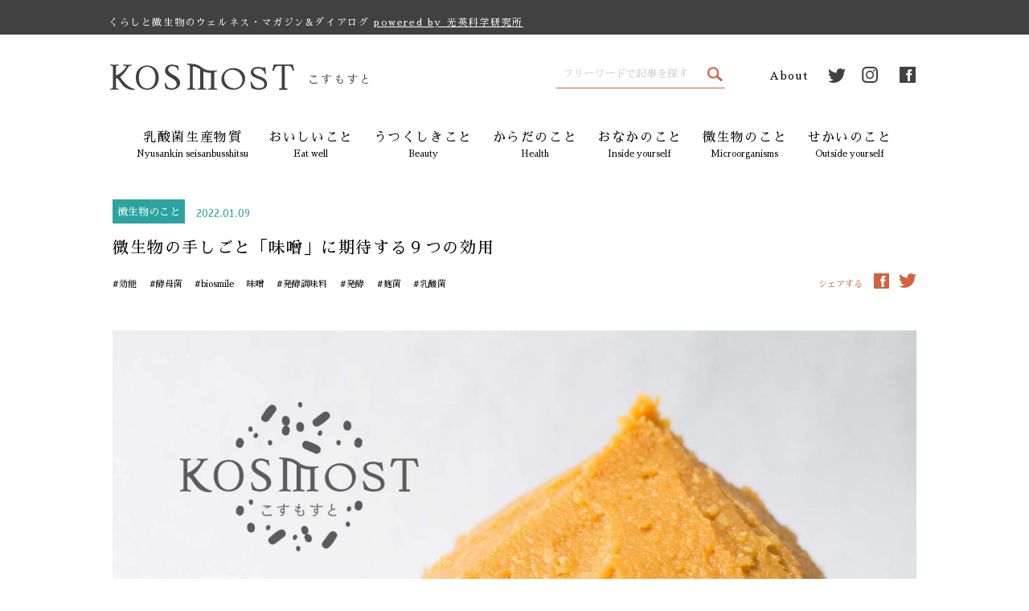

--- FILE ---
content_type: text/html; charset=UTF-8
request_url: https://kosmost.jp/microorganisms/nine-effects-of-miso/
body_size: 31093
content:
<!DOCTYPE html>
<html lang="ja" prefix="og: http://ogp.me/ns#">

<head>

	<meta charset="UTF-8">
	<meta name="viewport" content="width=device-width, initial-scale=1.0">
	<meta name="format-detection" content="telephone=no">

	<link href="/wp-content/themes/KOSMOST/img/cmn/favicon.ico?ver=1599808712633" rel="shortcut icon" type="image/x-icon" />
	<link href="/wp-content/themes/KOSMOST/img/cmn/apple-touch-icon.png" rel="apple-touch-icon" />




<meta name="keywords" content="味噌,効能,">
<meta name="description" content="微生物たちの「発酵」という手しごとが、味噌をつくり、ヒトの健康に寄与しています。今回は味噌に期待する９つの効用をまとめました ">
<meta property="og:locale" content="ja_JP" />
<meta property="og:type" content="article">
<meta property="og:title" content="微生物の手しごと「味噌」に期待する９つの効用｜KOSMOST">
<meta property="og:description" content="微生物たちの「発酵」という手しごとが、味噌をつくり、ヒトの健康に寄与しています。今回は味噌に期待する９つの効用をまとめました ">
<meta property="og:image" content="https://kosmost.jp/wp-content/uploads/2022/01/Asugawara_miso-1200x630.jpg">
<meta property="og:url" content="https://kosmost.jp/microorganisms/nine-effects-of-miso/">
<meta property="og:site_name" content="KOSMOST">

<meta name="twitter:title" content="微生物の手しごと「味噌」に期待する９つの効用｜KOSMOST" />
<meta name="twitter:description" content="微生物たちの「発酵」という手しごとが、味噌をつくり、ヒトの健康に寄与しています。今回は味噌に期待する９つの効用をまとめました " />
<meta name="twitter:url" content="https://kosmost.jp/microorganisms/nine-effects-of-miso/">
<meta name="twitter:image:src" content="https://kosmost.jp/wp-content/uploads/2022/01/Asugawara_miso-1200x630.jpg">
<meta name="twitter:card" content="summary_large_image">

	<link href="https://fonts.googleapis.com/css2?family=Sawarabi+Mincho&display=swap" rel="stylesheet">
	<link rel="stylesheet" href="/wp-content/themes/KOSMOST/css/reset.css?ver=1599808712633" type="text/css">
	<link rel="stylesheet" href="/wp-content/themes/KOSMOST/css/style.css?ver=1599808712633" type="text/css">

	<link rel="stylesheet" href="/wp-content/themes/KOSMOST/css/page.css?ver=1599808712633" type="text/css">

	<script src="https://ajax.googleapis.com/ajax/libs/jquery/3.5.0/jquery.min.js"></script>
	<script src="/wp-content/themes/KOSMOST/js/svgxuse.js?ver=1599808712633"></script>
	<script src="/wp-content/themes/KOSMOST/js/cmn.js?ver=1599808712633"></script>

	<!--[if IE]>
<meta http-equiv="X-UA-Compatible" content="IE=Edge,chrome=1">
<![endif]-->
<!-- Global site tag (gtag.js) - Google Analytics --> <script async src="https://www.googletagmanager.com/gtag/js?id=UA-27661227-5"></script>
<script>
 window.dataLayer = window.dataLayer || [];
 function gtag(){dataLayer.push(arguments);}
 gtag('js', new Date());

 gtag('config', 'UA-27661227-5');
</script>
</head>

<body id="top">
	<div id="border_display">

		<header id="header">
			<div class="copy u_pc">
				<div class="c_inner">
					<p>くらしと微生物のウェルネス・マガジン&amp;ダイアログ <a href="https://koei-science.com/ " target="_blank">powered by 光英科学研究所</a></p>
				</div>
			</div>
			<div class="c_inner">
				<div class="wrap_flex">
					<div class="logo">
						<div>
							<a href="https://kosmost.jp">
								<svg xmlns="http://www.w3.org/2000/svg">
									
									<use xlink:href="/wp-content/themes/KOSMOST/img/cmn/logo_pc.svg#logo_pc" class="u_pc"></use>
									<use xlink:href="/wp-content/themes/KOSMOST/img/cmn/logo_sp.svg#logo_sp" class="u_sp"></use>
								</svg>
							</a>
						</div>
						<div class="copy_sp u_sp">
							<p>くらしと微生物のウェルネス・マガジン&amp;ダイアログ <a href="https://koei-science.com/ " target="_blank">powered by 光英科学研究所</a></p>
						</div>
					</div>
					<div class="box_sub">
						<div class="search_btn u_sp trigger_open">
							<svg xmlns="http://www.w3.org/2000/svg">
								
								<use xlink:href="/wp-content/themes/KOSMOST/img/cmn/c_icon_search.svg#c_icon_search"></use>
							</svg>
						</div>
						<div class="menu_btn u_sp trigger_open"></div>
						<div class="box_search u_pc">
							<!-- form -->
              <form role="search" method="get" id="searchform" action="https://kosmost.jp/">
							<input class="input" name="s" type="text" placeholder="フリーワードで記事を探す" />
							<button type="submit" class="submit">
								<div class="icon">
									<svg xmlns="http://www.w3.org/2000/svg">
										
										<use xlink:href="/wp-content/themes/KOSMOST/img/cmn/c_icon_search.svg#c_icon_search"></use>
									</svg>
								</div>
							</button>
</form>
							<!-- /form -->
						</div>
						<div class="box_sns u_pc">
							<ul class="c_sns">
								<li>
									<a class="textlink" href="https://kosmost.jp/about">About</a>
								</li>
								<li>
									<a href="https://twitter.com/kosmostwellness" target="_blank">
										<svg xmlns="http://www.w3.org/2000/svg">
											
											<use xlink:href="/wp-content/themes/KOSMOST/img/cmn/c_icon_tw.svg#c_icon_tw"></use>
										</svg>
									</a>
								</li>
								<li>
									<a href="https://www.instagram.com/koeiscience/" target="_blank">
										<svg xmlns="http://www.w3.org/2000/svg">
											
											<use xlink:href="/wp-content/themes/KOSMOST/img/cmn/c_icon_is.svg#c_icon_is"></use>
										</svg>
									</a>
								</li>
								<li>
									<a href="https://www.facebook.com/koeiscience" target="_blank">
										<svg xmlns="http://www.w3.org/2000/svg">
											
											<use xlink:href="/wp-content/themes/KOSMOST/img/cmn/c_icon_fb.svg#c_icon_fb"></use>
										</svg>
									</a>
								</li>
							</ul>
						</div>
					</div>
				</div>
				<ul class="gnavi u_pc">
					<li>
						<a href="https://kosmost.jp/category/nyusankin-seisanbusshitsu/">
							<span class="ja">乳酸菌生産物質</span>
							<span class="alp">Nyusankin seisanbusshitsu</span>
						</a>
					</li>
					<li>
						<a href="https://kosmost.jp/category/eat-well/">
							<span class="ja">おいしいこと</span>
							<span class="alp">Eat well</span>
						</a>
					</li>
					<li>
						<a href="https://kosmost.jp/category/beauty/">
							<span class="ja">うつくしきこと</span>
							<span class="alp">Beauty</span>
						</a>
					</li>
					<li>
						<a href="https://kosmost.jp/category/health/">
							<span class="ja">からだのこと</span>
							<span class="alp">Health</span>
						</a>
					</li>
					<li>
						<a href="https://kosmost.jp/category/inside-yourself/">
							<span class="ja">おなかのこと</span>
							<span class="alp">Inside yourself</span>
						</a>
					</li>
					<li>
						<a href="https://kosmost.jp/category/microorganisms/">
							<span class="ja">微生物のこと</span>
							<span class="alp">Microorganisms</span>
						</a>
					</li>
					<li>
						<a href="https://kosmost.jp/category/outside-yourself/">
							<span class="ja">せかいのこと</span>
							<span class="alp">Outside yourself</span>
						</a>
					</li>
				</ul>
			</div>
			<div class="modal u_sp">
				<div class="modal_sc">
					<div class="menu_btn trigger_close"></div>
					<!-- <p class="txt">くらしと微生物のウェルネス・マガジン&amp;ダイアログ powered by 光英科学研究所</p> -->
					<div class="box_search">
						<!-- form -->
<form role="search" method="get" id="searchform" action="https://kosmost.jp/">
						<input class="input" name="s" type="text" placeholder="フリーワードで記事を探す" />
						<button type="submit" class="submit">
							<div class="icon">
								<svg xmlns="http://www.w3.org/2000/svg">
									
									<use xlink:href="/wp-content/themes/KOSMOST/img/cmn/c_icon_search.svg#c_icon_search"></use>
								</svg>
							</div>
						</button>
						<!-- /form -->
</form>
					</div>
					<ul class="gnavi">
					<li>
						<a href="https://kosmost.jp/category/nyusankin-seisanbusshitsu/">
							<span class="ja">乳酸菌生産物質</span>
							<span class="alp">Nyusankin seisanbusshitsu</span>
						</a>
					</li>
					<li>
						<a href="https://kosmost.jp/category/eat-well/">
							<span class="ja">おいしいこと</span>
							<span class="alp">Eat well</span>
						</a>
					</li>
					<li>
						<a href="https://kosmost.jp/category/beauty/">
							<span class="ja">うつくしきこと</span>
							<span class="alp">Beauty</span>
						</a>
					</li>
					<li>
						<a href="https://kosmost.jp/category/health/">
							<span class="ja">からだのこと</span>
							<span class="alp">Health</span>
						</a>
					</li>
					<li>
						<a href="https://kosmost.jp/category/inside-yourself/">
							<span class="ja">おなかのこと</span>
							<span class="alp">Inside yourself</span>
						</a>
					</li>
					<li>
						<a href="https://kosmost.jp/category/microorganisms/">
							<span class="ja">微生物のこと</span>
							<span class="alp">Microorganisms</span>
						</a>
					</li>
					<li>
						<a href="https://kosmost.jp/category/outside-yourself/">
							<span class="ja">せかいのこと</span>
							<span class="alp">Outside yourself</span>
						</a>
					</li>
						<li class="sub">
							<a href="https://kosmost.jp/about">
								<span class="ja">KOSMOSTについて</span>
							</a>
						</li>
					</ul>
					<div class="box_sns">
						<ul class="c_sns">
							<li>
										<a href="//twitter.com/intent/tweet?url=https%3A%2F%2Fkosmost.jp%2Fmicroorganisms%2Fnine-effects-of-miso%2F&text=%E5%BE%AE%E7%94%9F%E7%89%A9%E3%81%AE%E6%89%8B%E3%81%97%E3%81%94%E3%81%A8%E3%80%8C%E5%91%B3%E5%99%8C%E3%80%8D%E3%81%AB%E6%9C%9F%E5%BE%85%E3%81%99%E3%82%8B%EF%BC%99%E3%81%A4%E3%81%AE%E5%8A%B9%E7%94%A8&hashtags=KOSMOST&tw_p=tweetbutton" rel="nofollow" onclick="javascript:window.open(this.href, '', 'menubar=no,toolbar=no,resizable=yes,scrollbars=yes,height=600,width=600');return false;">
									<svg xmlns="http://www.w3.org/2000/svg">
										
										<use xlink:href="/wp-content/themes/KOSMOST/img/cmn/c_icon_tw.svg#c_icon_tw"></use>
									</svg>
								</a>
							</li>
							<li>
								<a href="https://www.instagram.com/koeiscience/" target="_blank">
									<svg xmlns="http://www.w3.org/2000/svg">
										
										<use xlink:href="/wp-content/themes/KOSMOST/img/cmn/c_icon_is.svg#c_icon_is"></use>
									</svg>
								</a>
							</li>
							<li>
								<a href="https://www.facebook.com/koeiscience" target="_blank">
									<svg xmlns="http://www.w3.org/2000/svg">
										
										<use xlink:href="/wp-content/themes/KOSMOST/img/cmn/c_icon_fb.svg#c_icon_fb"></use>
									</svg>
								</a>
							</li>
						</ul>
					</div>
				</div>
			</div>

		<!-- All in One SEO 4.4.5.1 - aioseo.com -->
		<style media="all">:root{--wp-admin-theme-color:#007cba;--wp-admin-theme-color-darker-10:#006ba1;--wp-admin-theme-color-darker-20:#005a87}#start-resizable-editor-section{display:none}.wp-block-audio figcaption{margin-top:.5em;margin-bottom:1em}.wp-block-audio audio{width:100%;min-width:300px}.wp-block-button__link{color:#fff;background-color:#32373c;border:none;border-radius:28px;box-shadow:none;cursor:pointer;display:inline-block;font-size:18px;padding:12px 24px;text-align:center;text-decoration:none;overflow-wrap:break-word}.wp-block-button__link:active,.wp-block-button__link:focus,.wp-block-button__link:hover,.wp-block-button__link:visited{color:#fff}.wp-block-button__link.aligncenter{text-align:center}.wp-block-button__link.alignright{text-align:right}.wp-block-button.is-style-squared,.wp-block-button__link.wp-block-button.is-style-squared{border-radius:0}.wp-block-button.no-border-radius,.wp-block-button__link.no-border-radius{border-radius:0!important}.is-style-outline .wp-block-button__link,.wp-block-button__link.is-style-outline{color:#32373c;background-color:transparent;border:2px solid}.wp-block-buttons .wp-block-button{display:inline-block;margin-right:8px;margin-bottom:8px}.wp-block-buttons .wp-block-button:last-child{margin-right:0}.wp-block-buttons.alignright .wp-block-button{margin-right:0;margin-left:8px}.wp-block-buttons.alignright .wp-block-button:first-child{margin-left:0}.wp-block-buttons.alignleft .wp-block-button{margin-left:0;margin-right:8px}.wp-block-buttons.alignleft .wp-block-button:last-child{margin-right:0}.wp-block-button.aligncenter,.wp-block-buttons.aligncenter,.wp-block-calendar{text-align:center}.wp-block-calendar tbody td,.wp-block-calendar th{padding:4px;border:1px solid #ddd}.wp-block-calendar tfoot td{border:none}.wp-block-calendar table{width:100%;border-collapse:collapse;font-family:-apple-system,BlinkMacSystemFont,Segoe UI,Roboto,Oxygen-Sans,Ubuntu,Cantarell,Helvetica Neue,sans-serif}.wp-block-calendar table th{font-weight:400;background:#ddd}.wp-block-calendar a{text-decoration:underline}.wp-block-calendar tfoot a{color:#007cba;color:var(--wp-admin-theme-color)}.wp-block-calendar table caption,.wp-block-calendar table tbody{color:#40464d}.wp-block-categories.alignleft{margin-right:2em}.wp-block-categories.alignright{margin-left:2em}.wp-block-columns{display:flex;margin-bottom:28px;flex-wrap:wrap}@media (min-width:782px){.wp-block-columns{flex-wrap:nowrap}}.wp-block-columns.has-background{padding:20px 38px}.wp-block-column{flex-grow:1;min-width:0;word-break:break-word;overflow-wrap:break-word}@media (max-width:599px){.wp-block-column{flex-basis:100%!important}}@media (min-width:600px) and (max-width:781px){.wp-block-column{flex-basis:calc(50% - 16px)!important;flex-grow:0}.wp-block-column:nth-child(2n){margin-left:32px}}@media (min-width:782px){.wp-block-column{flex-basis:0;flex-grow:1}.wp-block-column[style*=flex-basis]{flex-grow:0}.wp-block-column:not(:first-child){margin-left:32px}}.wp-block-columns.are-vertically-aligned-top{align-items:flex-start}.wp-block-columns.are-vertically-aligned-center{align-items:center}.wp-block-columns.are-vertically-aligned-bottom{align-items:flex-end}.wp-block-column.is-vertically-aligned-top{align-self:flex-start}.wp-block-column.is-vertically-aligned-center{-ms-grid-row-align:center;align-self:center}.wp-block-column.is-vertically-aligned-bottom{align-self:flex-end}.wp-block-column.is-vertically-aligned-bottom,.wp-block-column.is-vertically-aligned-center,.wp-block-column.is-vertically-aligned-top{width:100%}.wp-block-cover,.wp-block-cover-image{position:relative;background-size:cover;background-position:50%;min-height:430px;height:100%;width:100%;display:flex;justify-content:center;align-items:center;padding:16px}.wp-block-cover-image.has-parallax,.wp-block-cover.has-parallax{background-attachment:fixed}@supports (-webkit-overflow-scrolling:touch){.wp-block-cover-image.has-parallax,.wp-block-cover.has-parallax{background-attachment:scroll}}@media (prefers-reduced-motion:reduce){.wp-block-cover-image.has-parallax,.wp-block-cover.has-parallax{background-attachment:scroll}}.wp-block-cover-image.has-background-dim,.wp-block-cover.has-background-dim{background-color:#000}.wp-block-cover-image.has-background-dim:before,.wp-block-cover.has-background-dim:before{content:"";background-color:inherit}.wp-block-cover-image.has-background-dim:not(.has-background-gradient):before,.wp-block-cover-image .wp-block-cover__gradient-background,.wp-block-cover.has-background-dim:not(.has-background-gradient):before,.wp-block-cover .wp-block-cover__gradient-background{position:absolute;top:0;left:0;bottom:0;right:0;z-index:1}.wp-block-cover-image.has-background-dim:not(.has-background-gradient):before,.wp-block-cover-image .wp-block-cover__gradient-background,.wp-block-cover.has-background-dim:not(.has-background-gradient):before,.wp-block-cover .wp-block-cover__gradient-background{opacity:.5}.wp-block-cover-image.has-background-dim.has-background-dim-10:not(.has-background-gradient):before,.wp-block-cover.has-background-dim.has-background-dim-10:not(.has-background-gradient):before{opacity:.1}.wp-block-cover-image.has-background-dim.has-background-dim-10 .wp-block-cover__gradient-background,.wp-block-cover.has-background-dim.has-background-dim-10 .wp-block-cover__gradient-background{opacity:.1}.wp-block-cover-image.has-background-dim.has-background-dim-20:not(.has-background-gradient):before,.wp-block-cover.has-background-dim.has-background-dim-20:not(.has-background-gradient):before{opacity:.2}.wp-block-cover-image.has-background-dim.has-background-dim-20 .wp-block-cover__gradient-background,.wp-block-cover.has-background-dim.has-background-dim-20 .wp-block-cover__gradient-background{opacity:.2}.wp-block-cover-image.has-background-dim.has-background-dim-30:not(.has-background-gradient):before,.wp-block-cover.has-background-dim.has-background-dim-30:not(.has-background-gradient):before{opacity:.3}.wp-block-cover-image.has-background-dim.has-background-dim-30 .wp-block-cover__gradient-background,.wp-block-cover.has-background-dim.has-background-dim-30 .wp-block-cover__gradient-background{opacity:.3}.wp-block-cover-image.has-background-dim.has-background-dim-40:not(.has-background-gradient):before,.wp-block-cover.has-background-dim.has-background-dim-40:not(.has-background-gradient):before{opacity:.4}.wp-block-cover-image.has-background-dim.has-background-dim-40 .wp-block-cover__gradient-background,.wp-block-cover.has-background-dim.has-background-dim-40 .wp-block-cover__gradient-background{opacity:.4}.wp-block-cover-image.has-background-dim.has-background-dim-50:not(.has-background-gradient):before,.wp-block-cover.has-background-dim.has-background-dim-50:not(.has-background-gradient):before{opacity:.5}.wp-block-cover-image.has-background-dim.has-background-dim-50 .wp-block-cover__gradient-background,.wp-block-cover.has-background-dim.has-background-dim-50 .wp-block-cover__gradient-background{opacity:.5}.wp-block-cover-image.has-background-dim.has-background-dim-60:not(.has-background-gradient):before,.wp-block-cover.has-background-dim.has-background-dim-60:not(.has-background-gradient):before{opacity:.6}.wp-block-cover-image.has-background-dim.has-background-dim-60 .wp-block-cover__gradient-background,.wp-block-cover.has-background-dim.has-background-dim-60 .wp-block-cover__gradient-background{opacity:.6}.wp-block-cover-image.has-background-dim.has-background-dim-70:not(.has-background-gradient):before,.wp-block-cover.has-background-dim.has-background-dim-70:not(.has-background-gradient):before{opacity:.7}.wp-block-cover-image.has-background-dim.has-background-dim-70 .wp-block-cover__gradient-background,.wp-block-cover.has-background-dim.has-background-dim-70 .wp-block-cover__gradient-background{opacity:.7}.wp-block-cover-image.has-background-dim.has-background-dim-80:not(.has-background-gradient):before,.wp-block-cover.has-background-dim.has-background-dim-80:not(.has-background-gradient):before{opacity:.8}.wp-block-cover-image.has-background-dim.has-background-dim-80 .wp-block-cover__gradient-background,.wp-block-cover.has-background-dim.has-background-dim-80 .wp-block-cover__gradient-background{opacity:.8}.wp-block-cover-image.has-background-dim.has-background-dim-90:not(.has-background-gradient):before,.wp-block-cover.has-background-dim.has-background-dim-90:not(.has-background-gradient):before{opacity:.9}.wp-block-cover-image.has-background-dim.has-background-dim-90 .wp-block-cover__gradient-background,.wp-block-cover.has-background-dim.has-background-dim-90 .wp-block-cover__gradient-background{opacity:.9}.wp-block-cover-image.has-background-dim.has-background-dim-100:not(.has-background-gradient):before,.wp-block-cover.has-background-dim.has-background-dim-100:not(.has-background-gradient):before{opacity:1}.wp-block-cover-image.has-background-dim.has-background-dim-100 .wp-block-cover__gradient-background,.wp-block-cover.has-background-dim.has-background-dim-100 .wp-block-cover__gradient-background{opacity:1}.wp-block-cover-image.alignleft,.wp-block-cover-image.alignright,.wp-block-cover.alignleft,.wp-block-cover.alignright{max-width:290px;width:100%}.wp-block-cover-image:after,.wp-block-cover:after{display:block;content:"";font-size:0;min-height:inherit}@supports ((position:-webkit-sticky) or (position:sticky)){.wp-block-cover-image:after,.wp-block-cover:after{content:none}}.wp-block-cover-image.aligncenter,.wp-block-cover-image.alignleft,.wp-block-cover-image.alignright,.wp-block-cover.aligncenter,.wp-block-cover.alignleft,.wp-block-cover.alignright{display:flex}.wp-block-cover-image .wp-block-cover__inner-container,.wp-block-cover .wp-block-cover__inner-container{width:calc(100% - 70px);z-index:1;color:#fff}.wp-block-cover-image .wp-block-subhead:not(.has-text-color),.wp-block-cover-image h1:not(.has-text-color),.wp-block-cover-image h2:not(.has-text-color),.wp-block-cover-image h3:not(.has-text-color),.wp-block-cover-image h4:not(.has-text-color),.wp-block-cover-image h5:not(.has-text-color),.wp-block-cover-image h6:not(.has-text-color),.wp-block-cover-image p:not(.has-text-color),.wp-block-cover .wp-block-subhead:not(.has-text-color),.wp-block-cover h1:not(.has-text-color),.wp-block-cover h2:not(.has-text-color),.wp-block-cover h3:not(.has-text-color),.wp-block-cover h4:not(.has-text-color),.wp-block-cover h5:not(.has-text-color),.wp-block-cover h6:not(.has-text-color),.wp-block-cover p:not(.has-text-color){color:inherit}.wp-block-cover-image.is-position-top-left,.wp-block-cover.is-position-top-left{align-items:flex-start;justify-content:flex-start}.wp-block-cover-image.is-position-top-center,.wp-block-cover.is-position-top-center{align-items:flex-start;justify-content:center}.wp-block-cover-image.is-position-top-right,.wp-block-cover.is-position-top-right{align-items:flex-start;justify-content:flex-end}.wp-block-cover-image.is-position-center-left,.wp-block-cover.is-position-center-left{align-items:center;justify-content:flex-start}.wp-block-cover-image.is-position-center-center,.wp-block-cover.is-position-center-center{align-items:center;justify-content:center}.wp-block-cover-image.is-position-center-right,.wp-block-cover.is-position-center-right{align-items:center;justify-content:flex-end}.wp-block-cover-image.is-position-bottom-left,.wp-block-cover.is-position-bottom-left{align-items:flex-end;justify-content:flex-start}.wp-block-cover-image.is-position-bottom-center,.wp-block-cover.is-position-bottom-center{align-items:flex-end;justify-content:center}.wp-block-cover-image.is-position-bottom-right,.wp-block-cover.is-position-bottom-right{align-items:flex-end;justify-content:flex-end}.wp-block-cover-image.has-custom-content-position.has-custom-content-position .wp-block-cover__inner-container,.wp-block-cover.has-custom-content-position.has-custom-content-position .wp-block-cover__inner-container{margin:0;width:auto}.wp-block-cover__video-background{position:absolute;top:50%;left:50%;transform:translateX(-50%) translateY(-50%);width:100%;height:100%;z-index:0;object-fit:cover}.wp-block-cover-image-text,.wp-block-cover-text,section.wp-block-cover-image h2{color:#fff}.wp-block-cover-image-text a,.wp-block-cover-image-text a:active,.wp-block-cover-image-text a:focus,.wp-block-cover-image-text a:hover,.wp-block-cover-text a,.wp-block-cover-text a:active,.wp-block-cover-text a:focus,.wp-block-cover-text a:hover,section.wp-block-cover-image h2 a,section.wp-block-cover-image h2 a:active,section.wp-block-cover-image h2 a:focus,section.wp-block-cover-image h2 a:hover{color:#fff}.wp-block-cover-image .wp-block-cover.has-left-content{justify-content:flex-start}.wp-block-cover-image .wp-block-cover.has-right-content{justify-content:flex-end}.wp-block-cover-image.has-left-content .wp-block-cover-image-text,.wp-block-cover.has-left-content .wp-block-cover-text,section.wp-block-cover-image.has-left-content>h2{margin-left:0;text-align:left}.wp-block-cover-image.has-right-content .wp-block-cover-image-text,.wp-block-cover.has-right-content .wp-block-cover-text,section.wp-block-cover-image.has-right-content>h2{margin-right:0;text-align:right}.wp-block-cover-image .wp-block-cover-image-text,.wp-block-cover .wp-block-cover-text,section.wp-block-cover-image>h2{font-size:2em;line-height:1.25;z-index:1;margin-bottom:0;max-width:580px;padding:14px;text-align:center}.wp-block-embed.alignleft,.wp-block-embed.alignright,.wp-block[data-align=left]>[data-type^=core-embed],.wp-block[data-align=right]>[data-type^=core-embed]{max-width:360px;width:100%}.wp-block-embed.alignleft .wp-block-embed__wrapper,.wp-block-embed.alignright .wp-block-embed__wrapper,.wp-block[data-align=left]>[data-type^=core-embed] .wp-block-embed__wrapper,.wp-block[data-align=right]>[data-type^=core-embed] .wp-block-embed__wrapper{min-width:280px}.wp-block-embed{margin-bottom:1em}.wp-block-embed figcaption{margin-top:.5em;margin-bottom:1em}.wp-block-embed iframe{max-width:100%}.wp-block-embed__wrapper{position:relative}.wp-embed-responsive .wp-has-aspect-ratio .wp-block-embed__wrapper:before{content:"";display:block;padding-top:50%}.wp-embed-responsive .wp-has-aspect-ratio iframe{position:absolute;top:0;right:0;bottom:0;left:0;height:100%;width:100%}.wp-embed-responsive .wp-embed-aspect-21-9 .wp-block-embed__wrapper:before{padding-top:42.85%}.wp-embed-responsive .wp-embed-aspect-18-9 .wp-block-embed__wrapper:before{padding-top:50%}.wp-embed-responsive .wp-embed-aspect-16-9 .wp-block-embed__wrapper:before{padding-top:56.25%}.wp-embed-responsive .wp-embed-aspect-4-3 .wp-block-embed__wrapper:before{padding-top:75%}.wp-embed-responsive .wp-embed-aspect-1-1 .wp-block-embed__wrapper:before{padding-top:100%}.wp-embed-responsive .wp-embed-aspect-9-6 .wp-block-embed__wrapper:before{padding-top:66.66%}.wp-embed-responsive .wp-embed-aspect-1-2 .wp-block-embed__wrapper:before{padding-top:200%}.wp-block-file{margin-bottom:1.5em}.wp-block-file.aligncenter{text-align:center}.wp-block-file.alignright{text-align:right}.wp-block-file .wp-block-file__button{background:#32373c;border-radius:2em;color:#fff;font-size:13px;padding:.5em 1em}.wp-block-file a.wp-block-file__button{text-decoration:none}.wp-block-file a.wp-block-file__button:active,.wp-block-file a.wp-block-file__button:focus,.wp-block-file a.wp-block-file__button:hover,.wp-block-file a.wp-block-file__button:visited{box-shadow:none;color:#fff;opacity:.85;text-decoration:none}.wp-block-file *+.wp-block-file__button{margin-left:.75em}.blocks-gallery-grid,.wp-block-gallery{display:flex;flex-wrap:wrap;list-style-type:none;padding:0;margin:0}.blocks-gallery-grid .blocks-gallery-image,.blocks-gallery-grid .blocks-gallery-item,.wp-block-gallery .blocks-gallery-image,.wp-block-gallery .blocks-gallery-item{margin:0 16px 16px 0;display:flex;flex-grow:1;flex-direction:column;justify-content:center;position:relative}.blocks-gallery-grid .blocks-gallery-image figure,.blocks-gallery-grid .blocks-gallery-item figure,.wp-block-gallery .blocks-gallery-image figure,.wp-block-gallery .blocks-gallery-item figure{margin:0;height:100%}@supports ((position:-webkit-sticky) or (position:sticky)){.blocks-gallery-grid .blocks-gallery-image figure,.blocks-gallery-grid .blocks-gallery-item figure,.wp-block-gallery .blocks-gallery-image figure,.wp-block-gallery .blocks-gallery-item figure{display:flex;align-items:flex-end;justify-content:flex-start}}.blocks-gallery-grid .blocks-gallery-image img,.blocks-gallery-grid .blocks-gallery-item img,.wp-block-gallery .blocks-gallery-image img,.wp-block-gallery .blocks-gallery-item img{display:block;max-width:100%;height:auto;width:100%}@supports ((position:-webkit-sticky) or (position:sticky)){.blocks-gallery-grid .blocks-gallery-image img,.blocks-gallery-grid .blocks-gallery-item img,.wp-block-gallery .blocks-gallery-image img,.wp-block-gallery .blocks-gallery-item img{width:auto}}.blocks-gallery-grid .blocks-gallery-image figcaption,.blocks-gallery-grid .blocks-gallery-item figcaption,.wp-block-gallery .blocks-gallery-image figcaption,.wp-block-gallery .blocks-gallery-item figcaption{position:absolute;bottom:0;width:100%;max-height:100%;overflow:auto;padding:40px 10px 9px;color:#fff;text-align:center;font-size:13px;background:linear-gradient(0deg,rgba(0,0,0,.7),rgba(0,0,0,.3) 70%,transparent)}.blocks-gallery-grid .blocks-gallery-image figcaption img,.blocks-gallery-grid .blocks-gallery-item figcaption img,.wp-block-gallery .blocks-gallery-image figcaption img,.wp-block-gallery .blocks-gallery-item figcaption img{display:inline}.blocks-gallery-grid.is-cropped .blocks-gallery-image a,.blocks-gallery-grid.is-cropped .blocks-gallery-image img,.blocks-gallery-grid.is-cropped .blocks-gallery-item a,.blocks-gallery-grid.is-cropped .blocks-gallery-item img,.wp-block-gallery.is-cropped .blocks-gallery-image a,.wp-block-gallery.is-cropped .blocks-gallery-image img,.wp-block-gallery.is-cropped .blocks-gallery-item a,.wp-block-gallery.is-cropped .blocks-gallery-item img{width:100%}@supports ((position:-webkit-sticky) or (position:sticky)){.blocks-gallery-grid.is-cropped .blocks-gallery-image a,.blocks-gallery-grid.is-cropped .blocks-gallery-image img,.blocks-gallery-grid.is-cropped .blocks-gallery-item a,.blocks-gallery-grid.is-cropped .blocks-gallery-item img,.wp-block-gallery.is-cropped .blocks-gallery-image a,.wp-block-gallery.is-cropped .blocks-gallery-image img,.wp-block-gallery.is-cropped .blocks-gallery-item a,.wp-block-gallery.is-cropped .blocks-gallery-item img{height:100%;flex:1;object-fit:cover}}.blocks-gallery-grid .blocks-gallery-image,.blocks-gallery-grid .blocks-gallery-item,.wp-block-gallery .blocks-gallery-image,.wp-block-gallery .blocks-gallery-item{width:calc(50% - 16px)}.blocks-gallery-grid .blocks-gallery-image:nth-of-type(2n),.blocks-gallery-grid .blocks-gallery-item:nth-of-type(2n),.wp-block-gallery .blocks-gallery-image:nth-of-type(2n),.wp-block-gallery .blocks-gallery-item:nth-of-type(2n){margin-right:0}.blocks-gallery-grid.columns-1 .blocks-gallery-image,.blocks-gallery-grid.columns-1 .blocks-gallery-item,.wp-block-gallery.columns-1 .blocks-gallery-image,.wp-block-gallery.columns-1 .blocks-gallery-item{width:100%;margin-right:0}@media (min-width:600px){.blocks-gallery-grid.columns-3 .blocks-gallery-image,.blocks-gallery-grid.columns-3 .blocks-gallery-item,.wp-block-gallery.columns-3 .blocks-gallery-image,.wp-block-gallery.columns-3 .blocks-gallery-item{width:calc(33.33333% - 10.66667px);margin-right:16px}.blocks-gallery-grid.columns-4 .blocks-gallery-image,.blocks-gallery-grid.columns-4 .blocks-gallery-item,.wp-block-gallery.columns-4 .blocks-gallery-image,.wp-block-gallery.columns-4 .blocks-gallery-item{width:calc(25% - 12px);margin-right:16px}.blocks-gallery-grid.columns-5 .blocks-gallery-image,.blocks-gallery-grid.columns-5 .blocks-gallery-item,.wp-block-gallery.columns-5 .blocks-gallery-image,.wp-block-gallery.columns-5 .blocks-gallery-item{width:calc(20% - 12.8px);margin-right:16px}.blocks-gallery-grid.columns-6 .blocks-gallery-image,.blocks-gallery-grid.columns-6 .blocks-gallery-item,.wp-block-gallery.columns-6 .blocks-gallery-image,.wp-block-gallery.columns-6 .blocks-gallery-item{width:calc(16.66667% - 13.33333px);margin-right:16px}.blocks-gallery-grid.columns-7 .blocks-gallery-image,.blocks-gallery-grid.columns-7 .blocks-gallery-item,.wp-block-gallery.columns-7 .blocks-gallery-image,.wp-block-gallery.columns-7 .blocks-gallery-item{width:calc(14.28571% - 13.71429px);margin-right:16px}.blocks-gallery-grid.columns-8 .blocks-gallery-image,.blocks-gallery-grid.columns-8 .blocks-gallery-item,.wp-block-gallery.columns-8 .blocks-gallery-image,.wp-block-gallery.columns-8 .blocks-gallery-item{width:calc(12.5% - 14px);margin-right:16px}.blocks-gallery-grid.columns-1 .blocks-gallery-image:nth-of-type(1n),.blocks-gallery-grid.columns-1 .blocks-gallery-item:nth-of-type(1n),.wp-block-gallery.columns-1 .blocks-gallery-image:nth-of-type(1n),.wp-block-gallery.columns-1 .blocks-gallery-item:nth-of-type(1n){margin-right:0}.blocks-gallery-grid.columns-2 .blocks-gallery-image:nth-of-type(2n),.blocks-gallery-grid.columns-2 .blocks-gallery-item:nth-of-type(2n),.wp-block-gallery.columns-2 .blocks-gallery-image:nth-of-type(2n),.wp-block-gallery.columns-2 .blocks-gallery-item:nth-of-type(2n){margin-right:0}.blocks-gallery-grid.columns-3 .blocks-gallery-image:nth-of-type(3n),.blocks-gallery-grid.columns-3 .blocks-gallery-item:nth-of-type(3n),.wp-block-gallery.columns-3 .blocks-gallery-image:nth-of-type(3n),.wp-block-gallery.columns-3 .blocks-gallery-item:nth-of-type(3n){margin-right:0}.blocks-gallery-grid.columns-4 .blocks-gallery-image:nth-of-type(4n),.blocks-gallery-grid.columns-4 .blocks-gallery-item:nth-of-type(4n),.wp-block-gallery.columns-4 .blocks-gallery-image:nth-of-type(4n),.wp-block-gallery.columns-4 .blocks-gallery-item:nth-of-type(4n){margin-right:0}.blocks-gallery-grid.columns-5 .blocks-gallery-image:nth-of-type(5n),.blocks-gallery-grid.columns-5 .blocks-gallery-item:nth-of-type(5n),.wp-block-gallery.columns-5 .blocks-gallery-image:nth-of-type(5n),.wp-block-gallery.columns-5 .blocks-gallery-item:nth-of-type(5n){margin-right:0}.blocks-gallery-grid.columns-6 .blocks-gallery-image:nth-of-type(6n),.blocks-gallery-grid.columns-6 .blocks-gallery-item:nth-of-type(6n),.wp-block-gallery.columns-6 .blocks-gallery-image:nth-of-type(6n),.wp-block-gallery.columns-6 .blocks-gallery-item:nth-of-type(6n){margin-right:0}.blocks-gallery-grid.columns-7 .blocks-gallery-image:nth-of-type(7n),.blocks-gallery-grid.columns-7 .blocks-gallery-item:nth-of-type(7n),.wp-block-gallery.columns-7 .blocks-gallery-image:nth-of-type(7n),.wp-block-gallery.columns-7 .blocks-gallery-item:nth-of-type(7n){margin-right:0}.blocks-gallery-grid.columns-8 .blocks-gallery-image:nth-of-type(8n),.blocks-gallery-grid.columns-8 .blocks-gallery-item:nth-of-type(8n),.wp-block-gallery.columns-8 .blocks-gallery-image:nth-of-type(8n),.wp-block-gallery.columns-8 .blocks-gallery-item:nth-of-type(8n){margin-right:0}}.blocks-gallery-grid .blocks-gallery-image:last-child,.blocks-gallery-grid .blocks-gallery-item:last-child,.wp-block-gallery .blocks-gallery-image:last-child,.wp-block-gallery .blocks-gallery-item:last-child{margin-right:0}.blocks-gallery-grid.alignleft,.blocks-gallery-grid.alignright,.wp-block-gallery.alignleft,.wp-block-gallery.alignright{max-width:290px;width:100%}.blocks-gallery-grid.aligncenter .blocks-gallery-item figure,.wp-block-gallery.aligncenter .blocks-gallery-item figure{justify-content:center}h1.has-background,h2.has-background,h3.has-background,h4.has-background,h5.has-background,h6.has-background{padding:20px 38px}.wp-block-image{margin-bottom:1em}.wp-block-image img{max-width:100%}.wp-block-image.aligncenter{text-align:center}.wp-block-image.alignfull img,.wp-block-image.alignwide img{width:100%}.wp-block-image .aligncenter,.wp-block-image .alignleft,.wp-block-image .alignright,.wp-block-image.is-resized{display:table}.wp-block-image .aligncenter>figcaption,.wp-block-image .alignleft>figcaption,.wp-block-image .alignright>figcaption,.wp-block-image.is-resized>figcaption{display:table-caption;caption-side:bottom}.wp-block-image .alignleft{float:left;margin:.5em 1em .5em 0}.wp-block-image .alignright{float:right;margin:.5em 0 .5em 1em}.wp-block-image .aligncenter{margin-left:auto;margin-right:auto}.wp-block-image figcaption{margin-top:.5em;margin-bottom:1em}.is-style-circle-mask img,.is-style-rounded img{border-radius:9999px}@supports ((-webkit-mask-image:none) or (mask-image:none)) or (-webkit-mask-image:none){.is-style-circle-mask img{-webkit-mask-image:url('data:image/svg+xml;utf8,<svg viewBox="0 0 100 100" xmlns="http://www.w3.org/2000/svg"><circle cx="50" cy="50" r="50"/></svg>');mask-image:url('data:image/svg+xml;utf8,<svg viewBox="0 0 100 100" xmlns="http://www.w3.org/2000/svg"><circle cx="50" cy="50" r="50"/></svg>');mask-mode:alpha;-webkit-mask-repeat:no-repeat;mask-repeat:no-repeat;-webkit-mask-size:contain;mask-size:contain;-webkit-mask-position:center;mask-position:center;border-radius:0}}.wp-block-latest-comments__comment{font-size:15px;line-height:1.1;list-style:none;margin-bottom:1em}.has-avatars .wp-block-latest-comments__comment{min-height:36px;list-style:none}.has-avatars .wp-block-latest-comments__comment .wp-block-latest-comments__comment-excerpt,.has-avatars .wp-block-latest-comments__comment .wp-block-latest-comments__comment-meta{margin-left:52px}.has-dates .wp-block-latest-comments__comment,.has-excerpts .wp-block-latest-comments__comment{line-height:1.5}.wp-block-latest-comments__comment-excerpt p{font-size:14px;line-height:1.8;margin:5px 0 20px}.wp-block-latest-comments__comment-date{color:#8f98a1;display:block;font-size:12px}.wp-block-latest-comments .avatar,.wp-block-latest-comments__comment-avatar{border-radius:24px;display:block;float:left;height:40px;margin-right:12px;width:40px}.wp-block-latest-posts.alignleft{margin-right:2em}.wp-block-latest-posts.alignright{margin-left:2em}.wp-block-latest-posts.wp-block-latest-posts__list{list-style:none}.wp-block-latest-posts.wp-block-latest-posts__list li{clear:both}.wp-block-latest-posts.is-grid{display:flex;flex-wrap:wrap;padding:0}.wp-block-latest-posts.is-grid li{margin:0 20px 20px 0;width:100%}@media (min-width:600px){.wp-block-latest-posts.columns-2 li{width:calc(50% - 20px)}.wp-block-latest-posts.columns-3 li{width:calc(33.33333% - 20px)}.wp-block-latest-posts.columns-4 li{width:calc(25% - 20px)}.wp-block-latest-posts.columns-5 li{width:calc(20% - 20px)}.wp-block-latest-posts.columns-6 li{width:calc(16.66667% - 20px)}}.wp-block-latest-posts__post-author,.wp-block-latest-posts__post-date{display:block;color:#6c7781;font-size:13px}.wp-block-latest-posts__post-excerpt{margin-top:8px;margin-bottom:16px}.wp-block-latest-posts__featured-image img{height:auto;width:auto}.wp-block-latest-posts__featured-image.alignleft{margin-right:1em}.wp-block-latest-posts__featured-image.alignright{margin-left:1em}.wp-block-latest-posts__featured-image.aligncenter{margin-bottom:1em;text-align:center}.edit-post-visual-editor .wp-block-latest-posts.is-grid li{margin-bottom:20px}.wp-block-media-text{
  /*!rtl:begin:ignore*/direction:ltr;
  /*!rtl:end:ignore*/display:-ms-grid;display:grid;-ms-grid-columns:50% 1fr;grid-template-columns:50% 1fr;-ms-grid-rows:auto;grid-template-rows:auto}.wp-block-media-text.has-media-on-the-right{-ms-grid-columns:1fr 50%;grid-template-columns:1fr 50%}.wp-block-media-text.is-vertically-aligned-top .wp-block-media-text__content,.wp-block-media-text.is-vertically-aligned-top .wp-block-media-text__media{-ms-grid-row-align:start;align-self:start}.wp-block-media-text.is-vertically-aligned-center .wp-block-media-text__content,.wp-block-media-text.is-vertically-aligned-center .wp-block-media-text__media,.wp-block-media-text .wp-block-media-text__content,.wp-block-media-text .wp-block-media-text__media{-ms-grid-row-align:center;align-self:center}.wp-block-media-text.is-vertically-aligned-bottom .wp-block-media-text__content,.wp-block-media-text.is-vertically-aligned-bottom .wp-block-media-text__media{-ms-grid-row-align:end;align-self:end}.wp-block-media-text .wp-block-media-text__media{
  /*!rtl:begin:ignore*/-ms-grid-column:1;grid-column:1;-ms-grid-row:1;grid-row:1;
  /*!rtl:end:ignore*/margin:0}.wp-block-media-text .wp-block-media-text__content{direction:ltr;
  /*!rtl:begin:ignore*/-ms-grid-column:2;grid-column:2;-ms-grid-row:1;grid-row:1;
  /*!rtl:end:ignore*/padding:0 8%;word-break:break-word}.wp-block-media-text.has-media-on-the-right .wp-block-media-text__media{
  /*!rtl:begin:ignore*/-ms-grid-column:2;grid-column:2;-ms-grid-row:1;grid-row:1
  /*!rtl:end:ignore*/}.wp-block-media-text.has-media-on-the-right .wp-block-media-text__content{
  /*!rtl:begin:ignore*/-ms-grid-column:1;grid-column:1;-ms-grid-row:1;grid-row:1
  /*!rtl:end:ignore*/}.wp-block-media-text__media img,.wp-block-media-text__media video{max-width:unset;width:100%;vertical-align:middle}.wp-block-media-text.is-image-fill figure.wp-block-media-text__media{height:100%;min-height:250px;background-size:cover}.wp-block-media-text.is-image-fill figure.wp-block-media-text__media>img{position:absolute;width:1px;height:1px;padding:0;margin:-1px;overflow:hidden;clip:rect(0,0,0,0);border:0}@media (max-width:600px){.wp-block-media-text.is-stacked-on-mobile{-ms-grid-columns:100%!important;grid-template-columns:100%!important}.wp-block-media-text.is-stacked-on-mobile .wp-block-media-text__media{-ms-grid-column:1;grid-column:1;-ms-grid-row:1;grid-row:1}.wp-block-media-text.is-stacked-on-mobile.has-media-on-the-right .wp-block-media-text__media,.wp-block-media-text.is-stacked-on-mobile .wp-block-media-text__content{-ms-grid-column:1;grid-column:1;-ms-grid-row:2;grid-row:2}.wp-block-media-text.is-stacked-on-mobile.has-media-on-the-right .wp-block-media-text__content{-ms-grid-column:1;grid-column:1;-ms-grid-row:1;grid-row:1}}.wp-block-navigation.is-style-light .wp-block-navigation-link:not(.has-text-color),.wp-block-navigation .wp-block-navigation-link:not(.has-text-color){color:#1e1e1e}.wp-block-navigation.is-style-light:not(.has-background) .wp-block-navigation__container,.wp-block-navigation:not(.has-background) .wp-block-navigation__container{background-color:#fff}.wp-block-navigation.is-style-dark .wp-block-navigation-link:not(.has-text-color){color:#fff}.wp-block-navigation.is-style-dark:not(.has-background) .wp-block-navigation__container{background-color:#1e1e1e}.items-justified-left>ul{justify-content:flex-start}.items-justified-center>ul{justify-content:center}.items-justified-right>ul{justify-content:flex-end}.wp-block-navigation-link{display:flex;align-items:center;position:relative;margin:0}.wp-block-navigation-link .wp-block-navigation__container:empty{display:none}.wp-block-navigation__container{list-style:none;margin:0;padding-left:0;display:flex;flex-wrap:wrap}.is-vertical .wp-block-navigation__container{display:block}.has-child .wp-block-navigation__container{border:1px solid rgba(0,0,0,.15);background-color:inherit;color:inherit;position:absolute;left:0;top:100%;width:fit-content;z-index:1;opacity:0;transition:opacity .1s linear;visibility:hidden}.has-child .wp-block-navigation__container>.wp-block-navigation-link>.wp-block-navigation-link__content{flex-grow:1}.has-child .wp-block-navigation__container>.wp-block-navigation-link>.wp-block-navigation-link__submenu-icon{padding-right:8px}@media (min-width:782px){.has-child .wp-block-navigation__container{left:24px}.has-child .wp-block-navigation__container .wp-block-navigation__container{left:100%;top:-1px}.has-child .wp-block-navigation__container .wp-block-navigation__container:before{content:"";position:absolute;right:100%;height:100%;display:block;width:8px;background:transparent}.has-child .wp-block-navigation__container .wp-block-navigation-link__submenu-icon svg{transform:rotate(0)}}.has-child:hover{cursor:pointer}.has-child:hover>.wp-block-navigation__container{visibility:visible;opacity:1;display:flex;flex-direction:column}.has-child:focus-within{cursor:pointer}.has-child:focus-within>.wp-block-navigation__container{visibility:visible;opacity:1;display:flex;flex-direction:column}.wp-block-navigation-link__content{text-decoration:none;padding:8px 16px}.wp-block-navigation-link__content+.wp-block-navigation-link__content{padding-top:0}.has-text-color .wp-block-navigation-link__content{color:inherit}.wp-block-navigation-link__label{font-family:-apple-system,BlinkMacSystemFont,Segoe UI,Roboto,Oxygen-Sans,Ubuntu,Cantarell,Helvetica Neue,sans-serif;word-break:normal;overflow-wrap:break-word}.wp-block-navigation-link__submenu-icon{height:inherit;padding:6px 16px}.wp-block-navigation-link__submenu-icon svg{fill:currentColor}@media (min-width:782px){.wp-block-navigation-link__submenu-icon svg{transform:rotate(90deg)}}.is-small-text{font-size:14px}.is-regular-text{font-size:16px}.is-large-text{font-size:36px}.is-larger-text{font-size:48px}.has-drop-cap:not(:focus):first-letter{float:left;font-size:8.4em;line-height:.68;font-weight:100;margin:.05em .1em 0 0;text-transform:uppercase;font-style:normal}p.has-background{padding:20px 38px}p.has-text-color a{color:inherit}.wp-block-post-author{display:flex;flex-wrap:wrap;line-height:1.5}.wp-block-post-author__byline{width:100%;margin-top:0;margin-bottom:0;font-size:.5em}.wp-block-post-author__avatar{margin-right:16px}.wp-block-post-author__bio{margin-bottom:8px;font-size:.7em}.wp-block-post-author__content{flex-grow:1;flex-basis:0}.wp-block-post-author__name{font-weight:700;margin:0}.wp-block-pullquote{padding:3em 0;margin-left:0;margin-right:0;text-align:center}.wp-block-pullquote.alignleft,.wp-block-pullquote.alignright{max-width:290px}.wp-block-pullquote.alignleft p,.wp-block-pullquote.alignright p{font-size:20px}.wp-block-pullquote p{font-size:28px;line-height:1.6}.wp-block-pullquote cite,.wp-block-pullquote footer{position:relative}.wp-block-pullquote .has-text-color a{color:inherit}.wp-block-pullquote:not(.is-style-solid-color){background:none}.wp-block-pullquote.is-style-solid-color{border:none}.wp-block-pullquote.is-style-solid-color blockquote{margin-left:auto;margin-right:auto;text-align:left;max-width:60%}.wp-block-pullquote.is-style-solid-color blockquote p{margin-top:0;margin-bottom:0;font-size:32px}.wp-block-pullquote.is-style-solid-color blockquote cite{text-transform:none;font-style:normal}.wp-block-pullquote cite{color:inherit}.wp-block-quote.is-large,.wp-block-quote.is-style-large{margin:0 0 16px;padding:0 1em}.wp-block-quote.is-large p,.wp-block-quote.is-style-large p{font-size:24px;font-style:italic;line-height:1.6}.wp-block-quote.is-large cite,.wp-block-quote.is-large footer,.wp-block-quote.is-style-large cite,.wp-block-quote.is-style-large footer{font-size:18px;text-align:right}.wp-block-rss.alignleft{margin-right:2em}.wp-block-rss.alignright{margin-left:2em}.wp-block-rss.is-grid{display:flex;flex-wrap:wrap;padding:0;list-style:none}.wp-block-rss.is-grid li{margin:0 16px 16px 0;width:100%}@media (min-width:600px){.wp-block-rss.columns-2 li{width:calc(50% - 16px)}.wp-block-rss.columns-3 li{width:calc(33.33333% - 16px)}.wp-block-rss.columns-4 li{width:calc(25% - 16px)}.wp-block-rss.columns-5 li{width:calc(20% - 16px)}.wp-block-rss.columns-6 li{width:calc(16.66667% - 16px)}}.wp-block-rss__item-author,.wp-block-rss__item-publish-date{display:block;color:#6c7781;font-size:13px}.wp-block-search{display:flex;flex-wrap:wrap}.wp-block-search .wp-block-search__label{width:100%}.wp-block-search .wp-block-search__input{flex-grow:1;max-width:360px}.wp-block-search .wp-block-search__button{margin-left:10px}.wp-block-separator.is-style-wide{border-bottom-width:1px}.wp-block-separator.is-style-dots{background:none!important;border:none;text-align:center;max-width:none;line-height:1;height:auto}.wp-block-separator.is-style-dots:before{content:"\00b7 \00b7 \00b7";color:currentColor;font-size:20px;letter-spacing:2em;padding-left:2em;font-family:serif}.wp-block-social-links{display:flex;justify-content:flex-start;padding-left:0;padding-right:0;margin-left:0}.wp-block-social-links .wp-social-link a,.wp-block-social-links .wp-social-link a:hover{text-decoration:none;border-bottom:0;box-shadow:none}.wp-social-link{display:block;width:36px;height:36px;border-radius:36px;margin-right:8px;transition:transform .1s ease}@media (prefers-reduced-motion:reduce){.wp-social-link{transition-duration:0s}}.wp-social-link a{padding:6px;display:block;line-height:0;transition:transform .1s ease}.wp-social-link a,.wp-social-link a:active,.wp-social-link a:hover,.wp-social-link a:visited,.wp-social-link svg{color:currentColor;fill:currentColor}.wp-social-link:hover{transform:scale(1.1)}.wp-block-social-links.aligncenter{justify-content:center;display:flex}.wp-block-social-links:not(.is-style-logos-only) .wp-social-link{background-color:#f0f0f0;color:#444}.wp-block-social-links:not(.is-style-logos-only) .wp-social-link-amazon{background-color:#f90;color:#fff}.wp-block-social-links:not(.is-style-logos-only) .wp-social-link-bandcamp{background-color:#1ea0c3;color:#fff}.wp-block-social-links:not(.is-style-logos-only) .wp-social-link-behance{background-color:#0757fe;color:#fff}.wp-block-social-links:not(.is-style-logos-only) .wp-social-link-codepen{background-color:#1e1f26;color:#fff}.wp-block-social-links:not(.is-style-logos-only) .wp-social-link-deviantart{background-color:#02e49b;color:#fff}.wp-block-social-links:not(.is-style-logos-only) .wp-social-link-dribbble{background-color:#e94c89;color:#fff}.wp-block-social-links:not(.is-style-logos-only) .wp-social-link-dropbox{background-color:#4280ff;color:#fff}.wp-block-social-links:not(.is-style-logos-only) .wp-social-link-etsy{background-color:#f45800;color:#fff}.wp-block-social-links:not(.is-style-logos-only) .wp-social-link-facebook{background-color:#1778f2;color:#fff}.wp-block-social-links:not(.is-style-logos-only) .wp-social-link-fivehundredpx{background-color:#000;color:#fff}.wp-block-social-links:not(.is-style-logos-only) .wp-social-link-flickr{background-color:#0461dd;color:#fff}.wp-block-social-links:not(.is-style-logos-only) .wp-social-link-foursquare{background-color:#e65678;color:#fff}.wp-block-social-links:not(.is-style-logos-only) .wp-social-link-github{background-color:#24292d;color:#fff}.wp-block-social-links:not(.is-style-logos-only) .wp-social-link-goodreads{background-color:#eceadd;color:#382110}.wp-block-social-links:not(.is-style-logos-only) .wp-social-link-google{background-color:#ea4434;color:#fff}.wp-block-social-links:not(.is-style-logos-only) .wp-social-link-instagram{background-color:#f00075;color:#fff}.wp-block-social-links:not(.is-style-logos-only) .wp-social-link-lastfm{background-color:#e21b24;color:#fff}.wp-block-social-links:not(.is-style-logos-only) .wp-social-link-linkedin{background-color:#0d66c2;color:#fff}.wp-block-social-links:not(.is-style-logos-only) .wp-social-link-mastodon{background-color:#3288d4;color:#fff}.wp-block-social-links:not(.is-style-logos-only) .wp-social-link-medium{background-color:#02ab6c;color:#fff}.wp-block-social-links:not(.is-style-logos-only) .wp-social-link-meetup{background-color:#f6405f;color:#fff}.wp-block-social-links:not(.is-style-logos-only) .wp-social-link-pinterest{background-color:#e60122;color:#fff}.wp-block-social-links:not(.is-style-logos-only) .wp-social-link-pocket{background-color:#ef4155;color:#fff}.wp-block-social-links:not(.is-style-logos-only) .wp-social-link-reddit{background-color:#fe4500;color:#fff}.wp-block-social-links:not(.is-style-logos-only) .wp-social-link-skype{background-color:#0478d7;color:#fff}.wp-block-social-links:not(.is-style-logos-only) .wp-social-link-snapchat{background-color:#fefc00;color:#fff;stroke:#000}.wp-block-social-links:not(.is-style-logos-only) .wp-social-link-soundcloud{background-color:#ff5600;color:#fff}.wp-block-social-links:not(.is-style-logos-only) .wp-social-link-spotify{background-color:#1bd760;color:#fff}.wp-block-social-links:not(.is-style-logos-only) .wp-social-link-tumblr{background-color:#011835;color:#fff}.wp-block-social-links:not(.is-style-logos-only) .wp-social-link-twitch{background-color:#6440a4;color:#fff}.wp-block-social-links:not(.is-style-logos-only) .wp-social-link-twitter{background-color:#1da1f2;color:#fff}.wp-block-social-links:not(.is-style-logos-only) .wp-social-link-vimeo{background-color:#1eb7ea;color:#fff}.wp-block-social-links:not(.is-style-logos-only) .wp-social-link-vk{background-color:#4680c2;color:#fff}.wp-block-social-links:not(.is-style-logos-only) .wp-social-link-wordpress{background-color:#3499cd;color:#fff}.wp-block-social-links:not(.is-style-logos-only) .wp-social-link-yelp{background-color:#d32422;color:#fff}.wp-block-social-links:not(.is-style-logos-only) .wp-social-link-youtube{background-color:red;color:#fff}.wp-block-social-links.is-style-logos-only .wp-social-link{background:none;padding:4px}.wp-block-social-links.is-style-logos-only .wp-social-link svg{width:28px;height:28px}.wp-block-social-links.is-style-logos-only .wp-social-link-amazon{color:#f90}.wp-block-social-links.is-style-logos-only .wp-social-link-bandcamp{color:#1ea0c3}.wp-block-social-links.is-style-logos-only .wp-social-link-behance{color:#0757fe}.wp-block-social-links.is-style-logos-only .wp-social-link-codepen{color:#1e1f26}.wp-block-social-links.is-style-logos-only .wp-social-link-deviantart{color:#02e49b}.wp-block-social-links.is-style-logos-only .wp-social-link-dribbble{color:#e94c89}.wp-block-social-links.is-style-logos-only .wp-social-link-dropbox{color:#4280ff}.wp-block-social-links.is-style-logos-only .wp-social-link-etsy{color:#f45800}.wp-block-social-links.is-style-logos-only .wp-social-link-facebook{color:#1778f2}.wp-block-social-links.is-style-logos-only .wp-social-link-fivehundredpx{color:#000}.wp-block-social-links.is-style-logos-only .wp-social-link-flickr{color:#0461dd}.wp-block-social-links.is-style-logos-only .wp-social-link-foursquare{color:#e65678}.wp-block-social-links.is-style-logos-only .wp-social-link-github{color:#24292d}.wp-block-social-links.is-style-logos-only .wp-social-link-goodreads{color:#382110}.wp-block-social-links.is-style-logos-only .wp-social-link-google{color:#ea4434}.wp-block-social-links.is-style-logos-only .wp-social-link-instagram{color:#f00075}.wp-block-social-links.is-style-logos-only .wp-social-link-lastfm{color:#e21b24}.wp-block-social-links.is-style-logos-only .wp-social-link-linkedin{color:#0d66c2}.wp-block-social-links.is-style-logos-only .wp-social-link-mastodon{color:#3288d4}.wp-block-social-links.is-style-logos-only .wp-social-link-medium{color:#02ab6c}.wp-block-social-links.is-style-logos-only .wp-social-link-meetup{color:#f6405f}.wp-block-social-links.is-style-logos-only .wp-social-link-pinterest{color:#e60122}.wp-block-social-links.is-style-logos-only .wp-social-link-pocket{color:#ef4155}.wp-block-social-links.is-style-logos-only .wp-social-link-reddit{color:#fe4500}.wp-block-social-links.is-style-logos-only .wp-social-link-skype{color:#0478d7}.wp-block-social-links.is-style-logos-only .wp-social-link-snapchat{color:#fff;stroke:#000}.wp-block-social-links.is-style-logos-only .wp-social-link-soundcloud{color:#ff5600}.wp-block-social-links.is-style-logos-only .wp-social-link-spotify{color:#1bd760}.wp-block-social-links.is-style-logos-only .wp-social-link-tumblr{color:#011835}.wp-block-social-links.is-style-logos-only .wp-social-link-twitch{color:#6440a4}.wp-block-social-links.is-style-logos-only .wp-social-link-twitter{color:#1da1f2}.wp-block-social-links.is-style-logos-only .wp-social-link-vimeo{color:#1eb7ea}.wp-block-social-links.is-style-logos-only .wp-social-link-vk{color:#4680c2}.wp-block-social-links.is-style-logos-only .wp-social-link-wordpress{color:#3499cd}.wp-block-social-links.is-style-logos-only .wp-social-link-yelp{background-color:#d32422;color:#fff}.wp-block-social-links.is-style-logos-only .wp-social-link-youtube{color:red}.wp-block-social-links.is-style-pill-shape .wp-social-link{width:auto}.wp-block-social-links.is-style-pill-shape .wp-social-link a{padding-left:16px;padding-right:16px}.wp-block-spacer{clear:both}p.wp-block-subhead{font-size:1.1em;font-style:italic;opacity:.75}.wp-block-table{overflow-x:auto}.wp-block-table table{width:100%}.wp-block-table .has-fixed-layout{table-layout:fixed;width:100%}.wp-block-table .has-fixed-layout td,.wp-block-table .has-fixed-layout th{word-break:break-word}.wp-block-table.aligncenter,.wp-block-table.alignleft,.wp-block-table.alignright{display:table;width:auto}.wp-block-table.aligncenter td,.wp-block-table.aligncenter th,.wp-block-table.alignleft td,.wp-block-table.alignleft th,.wp-block-table.alignright td,.wp-block-table.alignright th{word-break:break-word}.wp-block-table .has-subtle-light-gray-background-color{background-color:#f3f4f5}.wp-block-table .has-subtle-pale-green-background-color{background-color:#e9fbe5}.wp-block-table .has-subtle-pale-blue-background-color{background-color:#e7f5fe}.wp-block-table .has-subtle-pale-pink-background-color{background-color:#fcf0ef}.wp-block-table.is-style-stripes{border-spacing:0;border-collapse:inherit;background-color:transparent;border-bottom:1px solid #f0f0f0}.wp-block-table.is-style-stripes tbody tr:nth-child(odd){background-color:#f0f0f0}.wp-block-table.is-style-stripes.has-subtle-light-gray-background-color tbody tr:nth-child(odd){background-color:#f3f4f5}.wp-block-table.is-style-stripes.has-subtle-pale-green-background-color tbody tr:nth-child(odd){background-color:#e9fbe5}.wp-block-table.is-style-stripes.has-subtle-pale-blue-background-color tbody tr:nth-child(odd){background-color:#e7f5fe}.wp-block-table.is-style-stripes.has-subtle-pale-pink-background-color tbody tr:nth-child(odd){background-color:#fcf0ef}.wp-block-table.is-style-stripes td,.wp-block-table.is-style-stripes th{border-color:transparent}.wp-block-text-columns,.wp-block-text-columns.aligncenter{display:flex}.wp-block-text-columns .wp-block-column{margin:0 16px;padding:0}.wp-block-text-columns .wp-block-column:first-child{margin-left:0}.wp-block-text-columns .wp-block-column:last-child{margin-right:0}.wp-block-text-columns.columns-2 .wp-block-column{width:50%}.wp-block-text-columns.columns-3 .wp-block-column{width:33.33333%}.wp-block-text-columns.columns-4 .wp-block-column{width:25%}.wp-block-video{margin-left:0;margin-right:0}.wp-block-video video{max-width:100%}@supports ((position:-webkit-sticky) or (position:sticky)){.wp-block-video [poster]{object-fit:cover}}.wp-block-video.aligncenter{text-align:center}.wp-block-video figcaption{margin-top:.5em;margin-bottom:1em}:root .editor-styles-wrapper .has-pale-pink-background-color,:root .has-pale-pink-background-color{background-color:#f78da7}:root .editor-styles-wrapper .has-vivid-red-background-color,:root .has-vivid-red-background-color{background-color:#cf2e2e}:root .editor-styles-wrapper .has-luminous-vivid-orange-background-color,:root .has-luminous-vivid-orange-background-color{background-color:#ff6900}:root .editor-styles-wrapper .has-luminous-vivid-amber-background-color,:root .has-luminous-vivid-amber-background-color{background-color:#fcb900}:root .editor-styles-wrapper .has-light-green-cyan-background-color,:root .has-light-green-cyan-background-color{background-color:#7bdcb5}:root .editor-styles-wrapper .has-vivid-green-cyan-background-color,:root .has-vivid-green-cyan-background-color{background-color:#00d084}:root .editor-styles-wrapper .has-pale-cyan-blue-background-color,:root .has-pale-cyan-blue-background-color{background-color:#8ed1fc}:root .editor-styles-wrapper .has-vivid-cyan-blue-background-color,:root .has-vivid-cyan-blue-background-color{background-color:#0693e3}:root .editor-styles-wrapper .has-vivid-purple-background-color,:root .has-vivid-purple-background-color{background-color:#9b51e0}:root .editor-styles-wrapper .has-white-background-color,:root .has-white-background-color{background-color:#fff}:root .editor-styles-wrapper .has-very-light-gray-background-color,:root .has-very-light-gray-background-color{background-color:#eee}:root .editor-styles-wrapper .has-cyan-bluish-gray-background-color,:root .has-cyan-bluish-gray-background-color{background-color:#abb8c3}:root .editor-styles-wrapper .has-very-dark-gray-background-color,:root .has-very-dark-gray-background-color{background-color:#313131}:root .editor-styles-wrapper .has-black-background-color,:root .has-black-background-color{background-color:#000}:root .editor-styles-wrapper .has-pale-pink-color,:root .has-pale-pink-color{color:#f78da7}:root .editor-styles-wrapper .has-vivid-red-color,:root .has-vivid-red-color{color:#cf2e2e}:root .editor-styles-wrapper .has-luminous-vivid-orange-color,:root .has-luminous-vivid-orange-color{color:#ff6900}:root .editor-styles-wrapper .has-luminous-vivid-amber-color,:root .has-luminous-vivid-amber-color{color:#fcb900}:root .editor-styles-wrapper .has-light-green-cyan-color,:root .has-light-green-cyan-color{color:#7bdcb5}:root .editor-styles-wrapper .has-vivid-green-cyan-color,:root .has-vivid-green-cyan-color{color:#00d084}:root .editor-styles-wrapper .has-pale-cyan-blue-color,:root .has-pale-cyan-blue-color{color:#8ed1fc}:root .editor-styles-wrapper .has-vivid-cyan-blue-color,:root .has-vivid-cyan-blue-color{color:#0693e3}:root .editor-styles-wrapper .has-vivid-purple-color,:root .has-vivid-purple-color{color:#9b51e0}:root .editor-styles-wrapper .has-white-color,:root .has-white-color{color:#fff}:root .editor-styles-wrapper .has-very-light-gray-color,:root .has-very-light-gray-color{color:#eee}:root .editor-styles-wrapper .has-cyan-bluish-gray-color,:root .has-cyan-bluish-gray-color{color:#abb8c3}:root .editor-styles-wrapper .has-very-dark-gray-color,:root .has-very-dark-gray-color{color:#313131}:root .editor-styles-wrapper .has-black-color,:root .has-black-color{color:#000}:root .editor-styles-wrapper .has-vivid-cyan-blue-to-vivid-purple-gradient-background,:root .has-vivid-cyan-blue-to-vivid-purple-gradient-background{background:linear-gradient(135deg,#0693e3,#9b51e0)}:root .editor-styles-wrapper .has-vivid-green-cyan-to-vivid-cyan-blue-gradient-background,:root .has-vivid-green-cyan-to-vivid-cyan-blue-gradient-background{background:linear-gradient(135deg,#00d084,#0693e3)}:root .editor-styles-wrapper .has-light-green-cyan-to-vivid-green-cyan-gradient-background,:root .has-light-green-cyan-to-vivid-green-cyan-gradient-background{background:linear-gradient(135deg,#7adcb4,#00d082)}:root .editor-styles-wrapper .has-luminous-vivid-amber-to-luminous-vivid-orange-gradient-background,:root .has-luminous-vivid-amber-to-luminous-vivid-orange-gradient-background{background:linear-gradient(135deg,#fcb900,#ff6900)}:root .editor-styles-wrapper .has-luminous-vivid-orange-to-vivid-red-gradient-background,:root .has-luminous-vivid-orange-to-vivid-red-gradient-background{background:linear-gradient(135deg,#ff6900,#cf2e2e)}:root .editor-styles-wrapper .has-very-light-gray-to-cyan-bluish-gray-gradient-background,:root .has-very-light-gray-to-cyan-bluish-gray-gradient-background{background:linear-gradient(135deg,#eee,#a9b8c3)}:root .editor-styles-wrapper .has-cool-to-warm-spectrum-gradient-background,:root .has-cool-to-warm-spectrum-gradient-background{background:linear-gradient(135deg,#4aeadc,#9778d1 20%,#cf2aba 40%,#ee2c82 60%,#fb6962 80%,#fef84c)}:root .editor-styles-wrapper .has-blush-light-purple-gradient-background,:root .has-blush-light-purple-gradient-background{background:linear-gradient(135deg,#ffceec,#9896f0)}:root .editor-styles-wrapper .has-blush-bordeaux-gradient-background,:root .has-blush-bordeaux-gradient-background{background:linear-gradient(135deg,#fecda5,#fe2d2d 50%,#6b003e)}:root .editor-styles-wrapper .has-purple-crush-gradient-background,:root .has-purple-crush-gradient-background{background:linear-gradient(135deg,#34e2e4,#4721fb 50%,#ab1dfe)}:root .editor-styles-wrapper .has-luminous-dusk-gradient-background,:root .has-luminous-dusk-gradient-background{background:linear-gradient(135deg,#ffcb70,#c751c0 50%,#4158d0)}:root .editor-styles-wrapper .has-hazy-dawn-gradient-background,:root .has-hazy-dawn-gradient-background{background:linear-gradient(135deg,#faaca8,#dad0ec)}:root .editor-styles-wrapper .has-pale-ocean-gradient-background,:root .has-pale-ocean-gradient-background{background:linear-gradient(135deg,#fff5cb,#b6e3d4 50%,#33a7b5)}:root .editor-styles-wrapper .has-electric-grass-gradient-background,:root .has-electric-grass-gradient-background{background:linear-gradient(135deg,#caf880,#71ce7e)}:root .editor-styles-wrapper .has-subdued-olive-gradient-background,:root .has-subdued-olive-gradient-background{background:linear-gradient(135deg,#fafae1,#67a671)}:root .editor-styles-wrapper .has-atomic-cream-gradient-background,:root .has-atomic-cream-gradient-background{background:linear-gradient(135deg,#fdd79a,#004a59)}:root .editor-styles-wrapper .has-nightshade-gradient-background,:root .has-nightshade-gradient-background{background:linear-gradient(135deg,#330968,#31cdcf)}:root .editor-styles-wrapper .has-midnight-gradient-background,:root .has-midnight-gradient-background{background:linear-gradient(135deg,#020381,#2874fc)}:root .editor-styles-wrapper .has-link-color a,:root .has-link-color a{color:#00e;color:var(--wp--style--color--link,#00e)}.editor-styles-wrapper .has-small-font-size,.has-small-font-size{font-size:13px}.editor-styles-wrapper .has-normal-font-size,.editor-styles-wrapper .has-regular-font-size,.has-normal-font-size,.has-regular-font-size{font-size:16px}.editor-styles-wrapper .has-medium-font-size,.has-medium-font-size{font-size:20px}.editor-styles-wrapper .has-large-font-size,.has-large-font-size{font-size:36px}.editor-styles-wrapper .has-huge-font-size,.editor-styles-wrapper .has-larger-font-size,.has-huge-font-size,.has-larger-font-size{font-size:42px}.has-text-align-center{text-align:center}.has-text-align-left{text-align:left}.has-text-align-right{text-align:right}#end-resizable-editor-section{display:none}.aligncenter{clear:both}
.has-text-align-justify{text-align:justify}
img#wpstats{display:none}
.recentcomments a{display:inline !important;padding:0 !important;margin:0 !important}
html:not(.jetpack-lazy-images-js-enabled):not(.js) .jetpack-lazy-image{display:none}
:root{--wpforms-field-border-radius:3px;--wpforms-field-background-color:#fff;--wpforms-field-border-color:rgba(0,0,0,.25);--wpforms-field-text-color:rgba(0,0,0,.7);--wpforms-label-color:rgba(0,0,0,.85);--wpforms-label-sublabel-color:rgba(0,0,0,.55);--wpforms-label-error-color:#d63637;--wpforms-button-border-radius:3px;--wpforms-button-background-color:#066aab;--wpforms-button-text-color:#fff;--wpforms-field-size-input-height:43px;--wpforms-field-size-input-spacing:15px;--wpforms-field-size-font-size:16px;--wpforms-field-size-line-height:19px;--wpforms-field-size-padding-h:14px;--wpforms-field-size-checkbox-size:16px;--wpforms-field-size-sublabel-spacing:5px;--wpforms-field-size-icon-size:1;--wpforms-label-size-font-size:16px;--wpforms-label-size-line-height:19px;--wpforms-label-size-sublabel-font-size:14px;--wpforms-label-size-sublabel-line-height:17px;--wpforms-button-size-font-size:17px;--wpforms-button-size-height:41px;--wpforms-button-size-padding-h:15px;--wpforms-button-size-margin-top:10px}</style><title>微生物の手しごと「味噌」に期待する９つの効用 - KOSMOST</title>
		<meta name="description" content="KOSMOSTでは、2021年の春分の日に「オンライン味噌づくりワークショップ」を開催しました。編集部の“はっ" />
		<meta name="robots" content="max-image-preview:large" />
		<link rel="canonical" href="https://kosmost.jp/microorganisms/nine-effects-of-miso/" />
		<meta name="generator" content="All in One SEO (AIOSEO) 4.4.5.1" />
		<meta property="og:locale" content="ja_JP" />
		<meta property="og:site_name" content="KOSMOST - KOSMOST" />
		<meta property="og:type" content="article" />
		<meta property="og:title" content="微生物の手しごと「味噌」に期待する９つの効用 - KOSMOST" />
		<meta property="og:description" content="KOSMOSTでは、2021年の春分の日に「オンライン味噌づくりワークショップ」を開催しました。編集部の“はっ" />
		<meta property="og:url" content="https://kosmost.jp/microorganisms/nine-effects-of-miso/" />
		<meta property="article:published_time" content="2022-01-09T00:00:34+00:00" />
		<meta property="article:modified_time" content="2022-09-10T21:38:01+00:00" />
		<meta name="twitter:card" content="summary_large_image" />
		<meta name="twitter:title" content="微生物の手しごと「味噌」に期待する９つの効用 - KOSMOST" />
		<meta name="twitter:description" content="KOSMOSTでは、2021年の春分の日に「オンライン味噌づくりワークショップ」を開催しました。編集部の“はっ" />
		<script type="application/ld+json" class="aioseo-schema">
			{"@context":"https:\/\/schema.org","@graph":[{"@type":"BlogPosting","@id":"https:\/\/kosmost.jp\/microorganisms\/nine-effects-of-miso\/#blogposting","name":"\u5fae\u751f\u7269\u306e\u624b\u3057\u3054\u3068\u300c\u5473\u564c\u300d\u306b\u671f\u5f85\u3059\u308b\uff19\u3064\u306e\u52b9\u7528 - KOSMOST","headline":"\u5fae\u751f\u7269\u306e\u624b\u3057\u3054\u3068\u300c\u5473\u564c\u300d\u306b\u671f\u5f85\u3059\u308b\uff19\u3064\u306e\u52b9\u7528","author":{"@id":"https:\/\/kosmost.jp\/#author"},"publisher":{"@id":"https:\/\/kosmost.jp\/#organization"},"image":{"@type":"ImageObject","url":"\/wp-content\/uploads\/2022\/01\/Asugawara_miso.jpg","width":1920,"height":1280,"caption":"\u5473\u564c\u30fb\u767a\u9175\u8abf\u5473\u6599\u30fb\u52b9\u80fd"},"datePublished":"2022-01-09T00:00:34+09:00","dateModified":"2022-09-10T21:38:01+09:00","inLanguage":"ja","mainEntityOfPage":{"@id":"https:\/\/kosmost.jp\/microorganisms\/nine-effects-of-miso\/#webpage"},"isPartOf":{"@id":"https:\/\/kosmost.jp\/microorganisms\/nine-effects-of-miso\/#webpage"},"articleSection":"\u5fae\u751f\u7269\u306e\u3053\u3068, #\u52b9\u80fd, #\u9175\u6bcd\u83cc, #biosmile, \u5473\u564c, #\u767a\u9175\u8abf\u5473\u6599, #\u767a\u9175, #\u9eb9\u83cc, #\u4e73\u9178\u83cc"},{"@type":"BreadcrumbList","@id":"https:\/\/kosmost.jp\/microorganisms\/nine-effects-of-miso\/#breadcrumblist","itemListElement":[{"@type":"ListItem","@id":"https:\/\/kosmost.jp\/#listItem","position":1,"item":{"@type":"WebPage","@id":"https:\/\/kosmost.jp\/","name":"\u30db\u30fc\u30e0","description":"KOSMOST","url":"https:\/\/kosmost.jp\/"},"nextItem":"https:\/\/kosmost.jp\/category\/microorganisms\/#listItem"},{"@type":"ListItem","@id":"https:\/\/kosmost.jp\/category\/microorganisms\/#listItem","position":2,"item":{"@type":"WebPage","@id":"https:\/\/kosmost.jp\/category\/microorganisms\/","name":"\u5fae\u751f\u7269\u306e\u3053\u3068","description":"KOSMOST\u3067\u306f\u30012021\u5e74\u306e\u6625\u5206\u306e\u65e5\u306b\u300c\u30aa\u30f3\u30e9\u30a4\u30f3\u5473\u564c\u3065\u304f\u308a\u30ef\u30fc\u30af\u30b7\u30e7\u30c3\u30d7\u300d\u3092\u958b\u50ac\u3057\u307e\u3057\u305f\u3002\u7de8\u96c6\u90e8\u306e\u201c\u306f\u3063","url":"https:\/\/kosmost.jp\/category\/microorganisms\/"},"nextItem":"https:\/\/kosmost.jp\/microorganisms\/nine-effects-of-miso\/#listItem","previousItem":"https:\/\/kosmost.jp\/#listItem"},{"@type":"ListItem","@id":"https:\/\/kosmost.jp\/microorganisms\/nine-effects-of-miso\/#listItem","position":3,"item":{"@type":"WebPage","@id":"https:\/\/kosmost.jp\/microorganisms\/nine-effects-of-miso\/","name":"\u5fae\u751f\u7269\u306e\u624b\u3057\u3054\u3068\u300c\u5473\u564c\u300d\u306b\u671f\u5f85\u3059\u308b\uff19\u3064\u306e\u52b9\u7528","description":"KOSMOST\u3067\u306f\u30012021\u5e74\u306e\u6625\u5206\u306e\u65e5\u306b\u300c\u30aa\u30f3\u30e9\u30a4\u30f3\u5473\u564c\u3065\u304f\u308a\u30ef\u30fc\u30af\u30b7\u30e7\u30c3\u30d7\u300d\u3092\u958b\u50ac\u3057\u307e\u3057\u305f\u3002\u7de8\u96c6\u90e8\u306e\u201c\u306f\u3063","url":"https:\/\/kosmost.jp\/microorganisms\/nine-effects-of-miso\/"},"previousItem":"https:\/\/kosmost.jp\/category\/microorganisms\/#listItem"}]},{"@type":"Organization","@id":"https:\/\/kosmost.jp\/#organization","name":"KOSMOST","url":"https:\/\/kosmost.jp\/"},{"@type":"Person","@id":"https:\/\/kosmost.jp\/#author","url":"https:\/\/kosmost.jp\/","name":"BIO SMILE","image":{"@type":"ImageObject","@id":"https:\/\/kosmost.jp\/microorganisms\/nine-effects-of-miso\/#authorImage","url":"\/wp-content\/uploads\/2020\/10\/sugawara-1019-2.jpg","width":96,"height":96,"caption":"BIO SMILE"}},{"@type":"WebPage","@id":"https:\/\/kosmost.jp\/microorganisms\/nine-effects-of-miso\/#webpage","url":"https:\/\/kosmost.jp\/microorganisms\/nine-effects-of-miso\/","name":"\u5fae\u751f\u7269\u306e\u624b\u3057\u3054\u3068\u300c\u5473\u564c\u300d\u306b\u671f\u5f85\u3059\u308b\uff19\u3064\u306e\u52b9\u7528 - KOSMOST","description":"KOSMOST\u3067\u306f\u30012021\u5e74\u306e\u6625\u5206\u306e\u65e5\u306b\u300c\u30aa\u30f3\u30e9\u30a4\u30f3\u5473\u564c\u3065\u304f\u308a\u30ef\u30fc\u30af\u30b7\u30e7\u30c3\u30d7\u300d\u3092\u958b\u50ac\u3057\u307e\u3057\u305f\u3002\u7de8\u96c6\u90e8\u306e\u201c\u306f\u3063","inLanguage":"ja","isPartOf":{"@id":"https:\/\/kosmost.jp\/#website"},"breadcrumb":{"@id":"https:\/\/kosmost.jp\/microorganisms\/nine-effects-of-miso\/#breadcrumblist"},"author":{"@id":"https:\/\/kosmost.jp\/#author"},"creator":{"@id":"https:\/\/kosmost.jp\/#author"},"image":{"@type":"ImageObject","url":"\/wp-content\/uploads\/2022\/01\/Asugawara_miso.jpg","@id":"https:\/\/kosmost.jp\/#mainImage","width":1920,"height":1280,"caption":"\u5473\u564c\u30fb\u767a\u9175\u8abf\u5473\u6599\u30fb\u52b9\u80fd"},"primaryImageOfPage":{"@id":"https:\/\/kosmost.jp\/microorganisms\/nine-effects-of-miso\/#mainImage"},"datePublished":"2022-01-09T00:00:34+09:00","dateModified":"2022-09-10T21:38:01+09:00"},{"@type":"WebSite","@id":"https:\/\/kosmost.jp\/#website","url":"https:\/\/kosmost.jp\/","name":"KOSMOST","description":"KOSMOST","inLanguage":"ja","publisher":{"@id":"https:\/\/kosmost.jp\/#organization"}}]}
		</script>
		<!-- All in One SEO -->

<link rel='dns-prefetch' href='//s.w.org' />
<link rel='dns-prefetch' href='//c0.wp.com' />
<link rel='dns-prefetch' href='//i0.wp.com' />
<link rel='dns-prefetch' href='//i1.wp.com' />
<link rel='dns-prefetch' href='//i2.wp.com' />


<link rel='stylesheet' id='social-logos-css'  href='/wp-content/plugins/jetpack/_inc/social-logos/social-logos.min.css?ver=9.0.2' type='text/css' media='all' />
<link rel='stylesheet' id='jetpack_css-css'  href='/wp-content/plugins/jetpack/css/jetpack.css?ver=9.0.2' type='text/css' media='all' />
<link rel='prev' title='魚醤の薬膳的な効能を考えてみた' href='https://kosmost.jp/health/gyosho-yakuzen/' />
<link rel='next' title='パンだけではない！お米酵母で遊ぶ、おうちごはんレシピ 〜“はっこうちゃん。”の発酵あそび。' href='https://kosmost.jp/eat-well/okome-kobo-recipe/' />
<link rel='shortlink' href='https://wp.me/pctLQy-DZ' />
<script type="text/javascript">
          var appInsights=window.appInsights||function(a){
                function b(a){c[a]=function(){var b=arguments;c.queue.push(function(){c[a].apply(c,b)})}}var c={config:a},d=document,e=window;setTimeout(function(){var b=d.createElement("script");b.src=a.url||"https://az416426.vo.msecnd.net/scripts/a/ai.0.js",d.getElementsByTagName("script")[0].parentNode.appendChild(b)});try{c.cookie=d.cookie}catch(a){}c.queue=[];for(var f=["Event","Exception","Metric","PageView","Trace","Dependency"];f.length;)b("track"+f.pop());if(b("setAuthenticatedUserContext"),b("clearAuthenticatedUserContext"),b("startTrackEvent"),b("stopTrackEvent"),b("startTrackPage"),b("stopTrackPage"),b("flush"),!a.disableExceptionTracking){f="onerror",b("_"+f);var g=e[f];e[f]=function(a,b,d,e,h){var i=g&&g(a,b,d,e,h);return!0!==i&&c["_"+f](a,b,d,e,h),i}}return c    
            }({
                instrumentationKey:"5ea9e6de-6b6e-4e4b-a580-7e3a7a31d7c6"
            });
            
            window.appInsights=appInsights,appInsights.queue&&0===appInsights.queue.length&&appInsights.trackPageView("\u5fae\u751f\u7269\u306e\u624b\u3057\u3054\u3068\u300c\u5473\u564c\u300d\u306b\u671f\u5f85\u3059\u308b\uff19\u3064\u306e\u52b9\u7528", window.location.origin);
        </script>			
			<script>
				document.documentElement.classList.add(
					'jetpack-lazy-images-js-enabled'
				);
			</script>
				</header>

		<div id="main_contents">
			<div class="page_article_single">
				<div class="c_inner">

					<div class="box_cth">
						<div class="flex">
							<div class="box_info">
								<div class="c_article_list_item_info">
									<div class="box">
										<div class="cat01"><span>微生物のこと</span></div>
										<div class="day">2022.01.09</div>
									</div>
									<h1 class="tit">微生物の手しごと「味噌」に期待する９つの効用</h1>
									<div class="box_sub">
  								<ul class="cat02">
                    <li><a href="https://kosmost.jp/tag/%e5%8a%b9%e8%83%bd/">#効能</a></li>
                    <li><a href="https://kosmost.jp/tag/%e9%85%b5%e6%af%8d%e8%8f%8c/">#酵母菌</a></li>
                    <li><a href="https://kosmost.jp/tag/biosmile/">#biosmile</a></li>
                    <li><a href="https://kosmost.jp/tag/%e5%91%b3%e5%99%8c/">味噌</a></li>
                    <li><a href="https://kosmost.jp/tag/%e7%99%ba%e9%85%b5%e8%aa%bf%e5%91%b3%e6%96%99/">#発酵調味料</a></li>
                    <li><a href="https://kosmost.jp/tag/%e7%99%ba%e9%85%b5/">#発酵</a></li>
                    <li><a href="https://kosmost.jp/tag/%e9%ba%b9%e8%8f%8c/">#麹菌</a></li>
                    <li><a href="https://kosmost.jp/tag/%e4%b9%b3%e9%85%b8%e8%8f%8c/">#乳酸菌</a></li>
  								</ul>
										<div class="box_share">
											<p>シェアする</p>
											<ul class="c_sns">
												<li>
                            <a href="//www.facebook.com/sharer.php?src=&u=https%3A%2F%2Fkosmost.jp%2Fmicroorganisms%2Fnine-effects-of-miso%2F&hashtag=%23KOSMOST" rel="nofollow" onclick="javascript:window.open(this.href, '', 'menubar=no,toolbar=no,resizable=yes,scrollbars=yes,height=300,width=600');return false;">														<svg xmlns="http://www.w3.org/2000/svg">
															<title>Facebook</title>
															<use xlink:href="/wp-content/themes/KOSMOST/img/cmn/c_icon_fb.svg#c_icon_fb"></use>
														</svg>
													</a>
												</li>
												<li>
                            <a href="//twitter.com/intent/tweet?url=https%3A%2F%2Fkosmost.jp%2Fmicroorganisms%2Fnine-effects-of-miso%2F&text=%E5%BE%AE%E7%94%9F%E7%89%A9%E3%81%AE%E6%89%8B%E3%81%97%E3%81%94%E3%81%A8%E3%80%8C%E5%91%B3%E5%99%8C%E3%80%8D%E3%81%AB%E6%9C%9F%E5%BE%85%E3%81%99%E3%82%8B%EF%BC%99%E3%81%A4%E3%81%AE%E5%8A%B9%E7%94%A8&hashtags=KOSMOST&tw_p=tweetbutton" rel="nofollow" onclick="javascript:window.open(this.href, '', 'menubar=no,toolbar=no,resizable=yes,scrollbars=yes,height=600,width=600');return false;">
														<svg xmlns="http://www.w3.org/2000/svg">
															<title>Twitter</title>
															<use xlink:href="/wp-content/themes/KOSMOST/img/cmn/c_icon_tw.svg#c_icon_tw"></use>
														</svg>
													</a>
												</li>
											</ul>
										</div>
									</div>
								</div>
							</div>
						</div>
					<div class="img"><img width="1920" height="1280" src="/wp-content/uploads/2022/01/Asugawara_miso.jpg" class="attachment-full size-full wp-post-image jetpack-lazy-image" alt="味噌・発酵調味料・効能" loading="lazy" data-lazy-srcset="/wp-content/uploads/2022/01/Asugawara_miso.jpg 1920w, /wp-content/uploads/2022/01/Asugawara_miso-300x200.jpg 300w, /wp-content/uploads/2022/01/Asugawara_miso-1024x683.jpg 1024w, /wp-content/uploads/2022/01/Asugawara_miso-768x512.jpg 768w, /wp-content/uploads/2022/01/Asugawara_miso-1536x1024.jpg 1536w" data-lazy-sizes="(max-width: 1920px) 100vw, 1920px" data-lazy-src="/wp-content/uploads/2022/01/Asugawara_miso.jpg?is-pending-load=1" srcset="[data-uri]" /></div>					</div>

					<div class="c_wrap_flex">
						<div class="c_wrap_flex_main _main">

							<!-- post -->
							<div class="box_post">
								<div class="post_text">
									<!-- editor -->
<p><span data-contrast="auto">KOSMOSTでは、2021年の春分の日に</span><span data-contrast="auto"><a href="https://kosmost.jp/news/online-miso-workshop-report/" target="_blank" rel="noopener noreferrer">「オンライン味噌づくりワークショップ」を開催</a>しました。編集部の“はっこうちゃん。”が監修し、厳選して良質な材料をそろえました。多くの参加者を交えて、和気あいあいと学びながら、味噌を仕込みました。</span><span data-ccp-props="{&quot;335551550&quot;:6,&quot;335551620&quot;:6}"> </span></p>
<p><img loading="lazy" class="alignnone size-full wp-image-2731 jetpack-lazy-image" src="/wp-content/uploads/2021/01/misoWS.jpeg" alt="味噌づくりの素材（大豆、麹など）" width="1536" height="1151" data-lazy-srcset="/wp-content/uploads/2021/01/misoWS.jpeg 1536w, /wp-content/uploads/2021/01/misoWS-300x225.jpeg 300w, /wp-content/uploads/2021/01/misoWS-1024x767.jpeg 1024w, /wp-content/uploads/2021/01/misoWS-768x576.jpeg 768w" data-lazy-sizes="(max-width: 1000px) 100vw, 1000px" data-lazy-src="/wp-content/uploads/2021/01/misoWS.jpeg?is-pending-load=1" srcset="[data-uri]"><noscript><img loading="lazy" class="alignnone size-full wp-image-2731" src="/wp-content/uploads/2021/01/misoWS.jpeg" alt="味噌づくりの素材（大豆、麹など）" width="1536" height="1151" srcset="/wp-content/uploads/2021/01/misoWS.jpeg 1536w, /wp-content/uploads/2021/01/misoWS-300x225.jpeg 300w, /wp-content/uploads/2021/01/misoWS-1024x767.jpeg 1024w, /wp-content/uploads/2021/01/misoWS-768x576.jpeg 768w" sizes="(max-width: 1000px) 100vw, 1000px" /></noscript></p>
<p><span data-contrast="auto">季節は夏を終え、そして秋分の日を乗り越え、微生物たちの手しごとのおかげで、秋には味噌が完成。おいしい味噌がやっとできました。そこで、春に味噌づくりに参加したメンバーの皆さんと、手前味噌のお披露目会をオンラインで開催しました。同じ素材・同じ日に仕込んだ味噌なのですが、色も味わいも、それぞれの出来栄えになっていることがわかりました。</span><span data-ccp-props="{&quot;335551550&quot;:6,&quot;335551620&quot;:6}"> </span></p>
<p><span data-contrast="auto">味噌は、<a href="https://kosmost.jp/?s=%E9%BA%B9%E8%8F%8C" target="_blank" rel="noopener noreferrer">麹菌</a>・<a href="https://kosmost.jp/?s=%23%E4%B9%B3%E9%85%B8%E8%8F%8C" target="_blank" rel="noopener noreferrer">乳酸菌</a>・<a href="https://kosmost.jp/?s=%E9%85%B5%E6%AF%8D%E8%8F%8C" target="_blank" rel="noopener noreferrer">酵母菌</a>たちの協働作品といえるものです。主な働きとして、麹菌が大豆のたんぱく質をアミノ酸へ分解して脂肪を脂肪酸にし、また米や麦のでんぶんをブドウ糖へ分解します。酵母菌が、分解された大豆のアミノ酸をエタノールにします。たんぱく質が味噌のうまみに、脂肪酸が香りに、ブドウ糖が甘みに寄与しています。このように、微生物たちの「発酵」という手しごとが、ヒトの健康に関わっています。</span><span data-ccp-props="{&quot;335551550&quot;:6,&quot;335551620&quot;:6}"> </span></p>
<p><span data-contrast="auto">そこで今日は、味噌の成分に着目して、「味噌の効用」についてまとめてみようと思います。</span><span data-ccp-props="{&quot;335551550&quot;:6,&quot;335551620&quot;:6}"> </span></p>
<p>&nbsp;</p>
<h2><span style="font-size: 12pt;"><b>味噌の効用１：血中のコレストロールや中性脂肪</b></span><span data-ccp-props="{&quot;335551550&quot;:6,&quot;335551620&quot;:6}"> </span></h2>
<p><span data-contrast="auto">大豆をゆでてすりつぶすと味噌の元ができます。この大豆のたんぱく質の主要成分は「グリシニン」と「β-コングリニシン」です。なんだか難しい名称ですが、「グリシニン」は、血中のコレストロールを低下させる作用があります。そして、β-コングリニシンには、血中の中性脂肪を低下させる作用があるといわれます。味噌を発酵させる過程で、微生物たちが成分を分解し、からだに吸収しやすくしてくれます。</span><span data-ccp-props="{&quot;335551550&quot;:6,&quot;335551620&quot;:6}"> </span></p>
<p><span data-ccp-props="{&quot;335551550&quot;:6,&quot;335551620&quot;:6}"> </span></p>
<h2><span style="font-size: 12pt;"><b>味噌の効用２：胃腸</b> </span></h2>
<p><span data-contrast="auto">原材料である麹の麹菌は、発酵過程でたくさんの酵素をつくります。微生物は発酵すると、いろいろな成分を代謝します。味噌にはたとえば、「アミラーゼ」、「リパーゼ」など、約30種類の酵素が含まれています。中でも、「リパーゼ」には、脂質の消化を促して消化吸収を助ける働きがありますから、味噌は胃腸を労わってくれるとも言えますね。消化が悪い時、胃腸の調子がすぐれないときにも、味噌が活躍してくれます。</span><span data-ccp-props="{&quot;335551550&quot;:6,&quot;335551620&quot;:6}"> </span></p>
<p><span data-contrast="auto">ただ、酵素は70℃で死滅してしまいます。酵母菌も60℃で死滅します。ですから、味噌汁をつくるなら、火を止めてから最後に味噌を入れると、効果が保たれるようです。</span></p>
<p><img loading="lazy" class="alignleft size-full wp-image-2498 jetpack-lazy-image" src="/wp-content/uploads/2021/12/1210_Asugawara_03.jpg" alt="味噌・効能・味噌汁" width="1920" height="1440" data-lazy-srcset="/wp-content/uploads/2021/12/1210_Asugawara_03.jpg 1920w, /wp-content/uploads/2021/12/1210_Asugawara_03-300x225.jpg 300w, /wp-content/uploads/2021/12/1210_Asugawara_03-1024x768.jpg 1024w, /wp-content/uploads/2021/12/1210_Asugawara_03-768x576.jpg 768w, /wp-content/uploads/2021/12/1210_Asugawara_03-1536x1152.jpg 1536w" data-lazy-sizes="(max-width: 1000px) 100vw, 1000px" data-lazy-src="/wp-content/uploads/2021/12/1210_Asugawara_03.jpg?is-pending-load=1" srcset="[data-uri]"><noscript><img loading="lazy" class="alignleft size-full wp-image-2498" src="/wp-content/uploads/2021/12/1210_Asugawara_03.jpg" alt="味噌・効能・味噌汁" width="1920" height="1440" srcset="/wp-content/uploads/2021/12/1210_Asugawara_03.jpg 1920w, /wp-content/uploads/2021/12/1210_Asugawara_03-300x225.jpg 300w, /wp-content/uploads/2021/12/1210_Asugawara_03-1024x768.jpg 1024w, /wp-content/uploads/2021/12/1210_Asugawara_03-768x576.jpg 768w, /wp-content/uploads/2021/12/1210_Asugawara_03-1536x1152.jpg 1536w" sizes="(max-width: 1000px) 100vw, 1000px" /></noscript></p>
<p>&nbsp;</p>
<h2><span style="font-size: 12pt;"><b>味噌の効用３：脂肪肝・認知症</b> </span></h2>
<p><span data-contrast="auto">大豆レシチンには「コリン」が多く含まれています。この「コリン」は肝臓の脂質代謝を助け、脂肪肝を予防してくれます。また、レシチンの成分であるコリンは、体内で分解されて「アセチルコリン」になります。つまり、レシチンが不足すると、脳の刺激や興奮の大事な成分である神経伝達物質アセチルコリンが減少してしまいます。アルツハイマー型認知症の方は、アセチルコリンの合成が低下しているといわれています。味噌を食べることで、アセチルコリンの合成を低下させないようにしたいものですね。</span><span data-ccp-props="{&quot;335551550&quot;:6,&quot;335551620&quot;:6}"> </span></p>
<p><span data-ccp-props="{&quot;335551550&quot;:6,&quot;335551620&quot;:6}"> </span></p>
<h2><span style="font-size: 12pt;"><b>味噌の効用４：糖尿病</b> </span></h2>
<p><span data-contrast="auto">アミノ酸・ペプチド・タンパク質などが糖と結合することで、「メラノイジン」をつくりだします。このメラノイジンの機能としては、芳ばしいフレーバーと茶褐色の色合いを生み出すことがあげられます。味噌は長時間の加工工程のなかで、メラノイジンをつくり出しているのですね。このメラノイジンは、血糖値の上昇を抑えたり、インスリンの分泌を増やしたりする働きがあるので、糖尿病の予防にもその効果が期待されています。</span></p>
<p>&nbsp;</p>
<h2><span style="font-size: 12pt;"><b>味噌の効用５：腸内環境</b> </span></h2>
<p><span data-contrast="auto">先ほど登場した「メラノイジン」ですが、これは腸内で乳酸菌の増殖を促し、悪玉菌である嫌気性菌の増殖を抑える働きもあるそうです。また、味噌にはオリゴ糖が含まれています。大腸にいるビフィズス菌は、有害菌を抑える働きがありますが、ビフィズス菌が栄養源にしているのがオリゴ糖です。私たちは年齢を重ねるごとにビフィズス菌が減少しますので、味噌からオリゴ糖を摂って、腸内のビフィズス菌に届かせたいものです。味噌からメラノイジンやオリゴ糖をとることで、腸内環境の改善効果が期待されます。</span><span data-ccp-props="{&quot;335551550&quot;:6,&quot;335551620&quot;:6}"> </span></p>
<p><span data-contrast="auto">参考情報：</span><a href="https://ci.nii.ac.jp/naid/130004306722"><span data-contrast="none">https://ci.nii.ac.jp/naid/130004306722</span></a><span data-ccp-props="{&quot;335551550&quot;:6,&quot;335551620&quot;:6}"> <br />
</span><a href="https://www.jstage.jst.go.jp/article/jbrewsocjapan1988/97/4/97_4_253/_pdf"><span data-contrast="none">https://www.jstage.jst.go.jp/article/jbrewsocjapan1988/97/4/97_4_253/_pdf</span></a><span data-ccp-props="{&quot;335551550&quot;:6,&quot;335551620&quot;:6}"> </span></p>
<p><span data-ccp-props="{&quot;335551550&quot;:6,&quot;335551620&quot;:6}"> </span></p>
<h2><span style="font-size: 12pt;"><b>味噌の効用６：血中のコレステロール値や血圧</b></span><span data-ccp-props="{&quot;335551550&quot;:6,&quot;335551620&quot;:6}"> </span></h2>
<p><span data-contrast="auto">味噌に含まれている脂質は、大半が不飽和脂肪酸で、これは血中のコレステロール値を下げることが定説となっています。大豆に含まれる脂質は、「リノール酸」や「リノレン酸」が多く、これらは体内では合成できないので、食物から摂りいれなければならないもの。味噌を食べれば、味噌に含まれるレシチンやビタミンEやイソフラボンも一緒に摂れるので、より効果的に働くそうです。また、リノール酸は、心臓や脳髄中の毛細血管を丈夫にする働きがあることがわかっているそうです。</span><span data-ccp-props="{&quot;335551550&quot;:6,&quot;335551620&quot;:6}"> </span></p>
<p><span data-ccp-props="{&quot;335551550&quot;:6,&quot;335551620&quot;:6}"> </span></p>
<h2><span style="font-size: 12pt;"><b>味噌の効用７：美肌</b></span><span data-ccp-props="{&quot;335551550&quot;:6,&quot;335551620&quot;:6}"> </span></h2>
<p><span data-contrast="auto">味噌の発酵過程では、微生物たちが働いてリノール酸を分解し、「遊離リノール酸」をつくりだしています。この遊離リノール酸は、肌のシミの基となるメラニン色素の合成を抑制する働きをします。そして、シミの原因となるチロシナーゼ酵素の生成を抑制するといわれています。これが、味噌に美肌効果があるといわれるゆえんです。</span><span data-ccp-props="{&quot;335551550&quot;:6,&quot;335551620&quot;:6}"> </span></p>
<p><img loading="lazy" class="alignleft size-full wp-image-2496 jetpack-lazy-image" src="/wp-content/uploads/2021/12/1210_Asugawara_02.jpg" alt="美肌・味噌・効能" width="1920" height="1440" data-lazy-srcset="/wp-content/uploads/2021/12/1210_Asugawara_02.jpg 1920w, /wp-content/uploads/2021/12/1210_Asugawara_02-300x225.jpg 300w, /wp-content/uploads/2021/12/1210_Asugawara_02-1024x768.jpg 1024w, /wp-content/uploads/2021/12/1210_Asugawara_02-768x576.jpg 768w, /wp-content/uploads/2021/12/1210_Asugawara_02-1536x1152.jpg 1536w" data-lazy-sizes="(max-width: 1000px) 100vw, 1000px" data-lazy-src="/wp-content/uploads/2021/12/1210_Asugawara_02.jpg?is-pending-load=1" srcset="[data-uri]"><noscript><img loading="lazy" class="alignleft size-full wp-image-2496" src="/wp-content/uploads/2021/12/1210_Asugawara_02.jpg" alt="美肌・味噌・効能" width="1920" height="1440" srcset="/wp-content/uploads/2021/12/1210_Asugawara_02.jpg 1920w, /wp-content/uploads/2021/12/1210_Asugawara_02-300x225.jpg 300w, /wp-content/uploads/2021/12/1210_Asugawara_02-1024x768.jpg 1024w, /wp-content/uploads/2021/12/1210_Asugawara_02-768x576.jpg 768w, /wp-content/uploads/2021/12/1210_Asugawara_02-1536x1152.jpg 1536w" sizes="(max-width: 1000px) 100vw, 1000px" /></noscript></p>
<p>&nbsp;</p>
<p>&nbsp;</p>
<p>&nbsp;</p>
<p><span style="font-size: 12pt;"><b>味噌の効用８：乳がん</b> </span></p>
<p><span data-contrast="auto">大豆には「イソフラボン」が含まれています。この「イソフラボン」についておもしろい研究結果があります。</span><span data-contrast="auto">40</span><span data-contrast="auto">〜</span><span data-contrast="auto">59歳の女性約２万人の方々を10年間追跡した調査結果にもとづいて、</span><span data-contrast="auto">大豆製品の摂取量、それから計算されるイソフラボンの摂取量と女性乳がん発生率との関係を調べたそうです。その結果、「味噌汁」を頻繁に摂取した中高年女性では、乳がんの発症率の低減がみられるというのです。上手に日々のメニューに、味噌汁を取り入れたくなりますね。</span><span data-ccp-props="{&quot;335551550&quot;:1,&quot;335551620&quot;:1}"> </span></p>
<p><span data-contrast="auto">参考情報：</span><a href="https://pubmed.ncbi.nlm.nih.gov/12813174/"><span data-contrast="none">https://pubmed.ncbi.nlm.nih.gov/12813174/</span></a> <br />
<a href="https://epi.ncc.go.jp/jphc/outcome/258.html"><span data-contrast="none">https://epi.ncc.go.jp/jphc/outcome/258.html</span></a><span data-ccp-props="{&quot;335551550&quot;:6,&quot;335551620&quot;:6}"> </span></p>
<p><span data-ccp-props="{&quot;335551550&quot;:6,&quot;335551620&quot;:6}"> </span></p>
<p><span style="font-size: 12pt;"><b>味噌の効用９：更年期・骨粗しょう症</b> </span></p>
<p><span data-contrast="auto">味噌に含まれる「大豆イソフラボン」は、化学構造が女性ホルモン（「エストロゲン」）と似ているそうです。そのため、種々の作用を発揮することが知られています。たとえば、更年期はエストロゲンの分泌が不足することで起こるといわれます。大豆イソフラボンをとることで不足した成分を保管でき、更年期を楽にすごせる可能性があるといわれています。また、エストロゲンは、骨からのカルシウム流出を抑える成分でもあります。味噌をとることは、骨粗しょう症の予防への近道かもしれません。</span><span data-ccp-props="{&quot;335551550&quot;:6,&quot;335551620&quot;:6}"> </span></p>
<p><span data-ccp-props="{&quot;335551550&quot;:6,&quot;335551620&quot;:6}"> </span></p>
<p><span data-contrast="auto">ちなみに、大豆イソフラボンには、グリコシド型とアグリコン型の２種類があります。豆腐、豆乳、納豆などの大豆製品に含まれるイソフラボンはグリコシド型です。摂取すると、腸内細菌によって糖が分解されて、アグリコン型になります。こうなってはじめて腸管から体内に吸収されます。</span><span data-ccp-props="{&quot;335551550&quot;:6,&quot;335551620&quot;:6}"> </span></p>
<p><span data-contrast="auto">一方、味噌の中に含まれるのは、アグリコン型のイソフラボンです。すでに発酵しているため、糖が分解されている状態なので、摂取した後、腸内で分解する必要がなく、からだに吸収しやすい状態になっています。</span><span data-ccp-props="{&quot;335551550&quot;:6,&quot;335551620&quot;:6}"> </span></p>
<p><span data-contrast="auto">参考情報</span><span data-contrast="auto">：</span><a href="https://www.fsc.go.jp/hyouka/isoflavone/hy_isoflavone_hyouka_point.pdf"><span data-contrast="none">https://www.fsc.go.jp/hyouka/isoflavone/hy_isoflavone_hyouka_point.pdf</span></a><span data-ccp-props="{&quot;335551550&quot;:6,&quot;335551620&quot;:6}"> </span></p>
<p><span data-ccp-props="{&quot;335551550&quot;:6,&quot;335551620&quot;:6}"> </span><span data-ccp-props="{&quot;335551550&quot;:6,&quot;335551620&quot;:6}"> </span></p>
<p><span data-contrast="auto">いかがでしたか。</span><span data-ccp-props="{&quot;335551550&quot;:1,&quot;335551620&quot;:1}"> </span></p>
<p><span data-contrast="auto">今回は味噌の成分に着目して、今回は特徴的なものを９つご紹介しました。味噌を上手に暮らしに取り入れて、ウェルネス豊かに過ごしていきたいものです。</span></p>
<div class="sharedaddy sd-sharing-enabled"><div class="robots-nocontent sd-block sd-social sd-social-icon-text sd-sharing"><h3 class="sd-title">共有:</h3><div class="sd-content"><ul><li class="share-twitter"><a rel="nofollow noopener noreferrer" data-shared="sharing-twitter-2479" class="share-twitter sd-button share-icon" href="https://kosmost.jp/microorganisms/nine-effects-of-miso/?share=twitter" target="_blank" title="クリックして Twitter で共有"><span>Twitter</span></a></li><li class="share-facebook"><a rel="nofollow noopener noreferrer" data-shared="sharing-facebook-2479" class="share-facebook sd-button share-icon" href="https://kosmost.jp/microorganisms/nine-effects-of-miso/?share=facebook" target="_blank" title="Facebook で共有するにはクリックしてください"><span>Facebook</span></a></li><li class="share-end"></li></ul></div></div></div>									<!-- /editor -->
								</div>
								<a class="c_btn01 _c" href="https://kosmost.jp/article"><span>&lt;一覧へ戻る</span></a>
							</div>
							<!-- /post -->

							<!-- editor -->
							<div class="box_editor" style="border-top:1px solid #ccc;padding-top:60px;">
								<div class="c_editor">
									<div class="box_list">
										<div class="item">
											<div class="item_flex">
												<div class="img"><img src="/wp-content/uploads/2020/10/sugawara-1019-2-150x150.jpg" width="150" height="150" alt="BIO SMILE" class="avatar avatar-150 wp-user-avatar wp-user-avatar-150 alignnone photo jetpack-lazy-image" data-lazy-src="/wp-content/uploads/2020/10/sugawara-1019-2-150x150.jpg?is-pending-load=1" srcset="[data-uri]"><noscript><img src="/wp-content/uploads/2020/10/sugawara-1019-2-150x150.jpg" width="150" height="150" alt="BIO SMILE" class="avatar avatar-150 wp-user-avatar wp-user-avatar-150 alignnone photo" /></noscript></div>
												<div class="txt">
													<p class="p01">BIO SMILE</p>
													<p class="p02">10代の頃、風邪ひとつ引かなかった母親がとつじょ病気で倒れ、介護生活をよぎなくされた。この頃、故郷の長寿村について調査研究をまとめた光岡知足氏の書籍を読んで、食事と腸内細菌の関係を知った。これがビオスマイルの微生物への関心のはじまり。
------- 
Q. 「微生物とともに生きるライフスタイル」で大切にしていることは？
→ A. 朝の澄んだ空気の中、散歩は欠かせません。心も腸内も目覚ましタイム！！
🦠 <a href="https://bit.ly/3Gmywgb"> BIO SMILEの記事一覧</a></p>
												</div>
											</div>
										</div>
									</div>
								</div>
								<div class="c_article_list">

        									<div class="c_article_list_item">
										<a href="https://kosmost.jp/eat-well/friendship-miso-ws-with-longview-city/">
											<div class="c_article_list_item_img"><img src="/wp-content/uploads/2022/05/biosmile_online-miso-workshop_with-longview-city_-97x60.jpg" alt=""></div>
											<div class="c_article_list_item_info">
												<div class="box">
													<div class="day">2022.06.05</div>
												</div>
												<div class="tit _ellipsis">海を越える発酵ダイアログ！ 日米同時に味噌づくり</div>
											</div>
										</a>
									</div>
        									<div class="c_article_list_item">
										<a href="https://kosmost.jp/inside-yourself/learn-from-microorganisms/">
											<div class="c_article_list_item_img"><img src="/wp-content/uploads/2020/11/4008559_m-1-97x60.jpg" alt=""></div>
											<div class="c_article_list_item_info">
												<div class="box">
													<div class="day">2020.11.02</div>
												</div>
												<div class="tit _ellipsis">微生物から学ぶ大切なこと</div>
											</div>
										</a>
									</div>
        									<div class="c_article_list_item">
										<a href="https://kosmost.jp/microorganisms/hakko-dialogue-has-started/">
											<div class="c_article_list_item_img"><img src="/wp-content/uploads/2022/01/0112_KOSMOST_01-97x60.jpg" alt=""></div>
											<div class="c_article_list_item_info">
												<div class="box">
													<div class="day">2022.01.13</div>
												</div>
												<div class="tit _ellipsis">「発酵ダイアログ」とは？ ～おしゃべりタイムをくらしの中に～</div>
											</div>
										</a>
									</div>
        									<div class="c_article_list_item">
										<a href="https://kosmost.jp/eat-well/learn-meal-management-by-cycling-athlete/">
											<div class="c_article_list_item_img"><img src="/wp-content/uploads/2022/02/kajihara_dialog_event--97x60.jpg" alt=""></div>
											<div class="c_article_list_item_info">
												<div class="box">
													<div class="day">2024.03.29</div>
												</div>
												<div class="tit _ellipsis">自転車アスリートの食事を梶原有里さんに学ぶ ～KOSMOST発酵ダイアログJANレポート</div>
											</div>
										</a>
									</div>
                								</div>
							</div>
							<!-- /editor -->

							<!-- share -->
							<div class="box_share"  style="background-image: url(/wp-content/uploads/2022/01/Asugawara_miso-284x173.jpg)">
								<div class="bg">
									<div class="box">
										<h2 class="hl">シェアする</h2>
										<p class="txt01">微生物の手しごと「味噌」に期待する９つの効用</p>
										<ul class="c_sns">
											<li>
                          <a href="//www.facebook.com/sharer.php?src=&u=https%3A%2F%2Fkosmost.jp%2Fmicroorganisms%2Fnine-effects-of-miso%2F&hashtag=%23KOSMOST" rel="nofollow" onclick="javascript:window.open(this.href, '', 'menubar=no,toolbar=no,resizable=yes,scrollbars=yes,height=300,width=600');return false;">
													<svg xmlns="http://www.w3.org/2000/svg">
														<title>Facebook</title>
														<use xlink:href="/wp-content/themes/KOSMOST/img/cmn/c_icon_fb.svg#c_icon_fb"></use>
													</svg>
												</a>
											</li>
											<li>
                          <a href="//twitter.com/intent/tweet?url=https%3A%2F%2Fkosmost.jp%2Fmicroorganisms%2Fnine-effects-of-miso%2F&text=%E5%BE%AE%E7%94%9F%E7%89%A9%E3%81%AE%E6%89%8B%E3%81%97%E3%81%94%E3%81%A8%E3%80%8C%E5%91%B3%E5%99%8C%E3%80%8D%E3%81%AB%E6%9C%9F%E5%BE%85%E3%81%99%E3%82%8B%EF%BC%99%E3%81%A4%E3%81%AE%E5%8A%B9%E7%94%A8&hashtags=KOSMOST&tw_p=tweetbutton" rel="nofollow" onclick="javascript:window.open(this.href, '', 'menubar=no,toolbar=no,resizable=yes,scrollbars=yes,height=600,width=600');return false;">
													<svg xmlns="http://www.w3.org/2000/svg">
														<title>Twitter</title>
														<use xlink:href="/wp-content/themes/KOSMOST/img/cmn/c_icon_tw.svg#c_icon_tw"></use>
													</svg>
												</a>
											</li>
										</ul>
										<p class="txt02">KOSMOSTの最新情報は<br>TwitterやFacebookやインスタをフォローしてチェック！</p>
										<ul class="follow">
											<li>
												<a href="https://twitter.com/kosmostwellness" target="_blank">
													<span class="icon">
														<svg xmlns="http://www.w3.org/2000/svg">
															<title>Twitter</title>
															<use xlink:href="/wp-content/themes/KOSMOST/img/cmn/c_icon_tw.svg#c_icon_tw"></use>
														</svg>
													</span>
													<span class="txt">Follow</span>
												</a>
											</li>
											<li>
												<a href="https://www.facebook.com/kosmost-111092584104418/" target="_blank">
													<span class="icon">
														<svg xmlns="http://www.w3.org/2000/svg">
															<title>Facebook</title>
															<use xlink:href="/wp-content/themes/KOSMOST/img/cmn/c_icon_fb.svg#c_icon_fb"></use>
														</svg>
													</span>
													<span class="txt">Like</span>
												</a>
											</li>
											<li>
												<a href="https://www.instagram.com/kosmostwellness/" target="_blank">
													<span class="icon">
														<svg xmlns="http://www.w3.org/2000/svg">
															<title>Instagram</title>
															<use xlink:href="/wp-content/themes/KOSMOST/img/cmn/c_icon_is.svg#c_icon_is"></use>
														</svg>
													</span>
													<span class="txt">Follow</span>
												</a>
											</li>
										</ul>
									</div>
								</div>
							</div>
							<!-- /share -->

							<!-- magazine -->
							<!--<div class="c_magazine">
								<div class="c_inner">
									<div class="box">
										<h2 class="hl">
											<span class="img">
												<svg xmlns="http://www.w3.org/2000/svg">
													<use xlink:href="/wp-content/themes/KOSMOST/img/cmn/c_icon_mail.svg#c_icon_mail"></use>
												</svg>
											</span>
											<span class="ja">メールマガジン</span>
											<span class="alp">Mail Magazine</span>
										</h2>
        						<p class="txt">KOSMOSTの関連情報を<br class="u_sp">メールでお届けします</p>
									</div>
									<a class="c_btn01 _r" href="https://lb.benchmarkemail.com/listbuilder/signupnew?JAxkftwYca3jg2vJPB1uL%252F5pwVnAjsSIc81gvRzqjGvtO5iNRn8gS8X4lBTFzgEtozrTjFZYUg4%253D" target="_blank"><span>登録する</span></a>
								</div>
							</div>-->
							<!-- /magazine -->
						</div>

						<div class="c_wrap_flex_side _side">
							<!--<div class="box_list">
								<h2 class="c_hl01">
									<span class="ja">関心の高いタグ</span>
									<span class="alp">Featured tags</span>
								</h2>
								<ul>
                                                                                                            <li><a href='https://kosmost.jp/tag/%e7%b7%a8%e9%9b%86%e9%83%a8/'>#編集部</a></li>
                                                                        <li><a href='https://kosmost.jp/tag/%e7%9f%b3%e9%bb%92%e3%82%a2%e3%83%84%e3%82%b7/'>#石黒アツシ</a></li>
                                                                        <li><a href='https://kosmost.jp/tag/%e5%86%99%e7%9c%9f/'>#写真</a></li>
                                                                        <li><a href='https://kosmost.jp/tag/%e6%97%85/'>#旅</a></li>
                                                                        <li><a href='https://kosmost.jp/tag/%e5%be%ae%e7%94%9f%e7%89%a9/'>#微生物</a></li>
                                                                        <li><a href='https://kosmost.jp/tag/%e7%99%ba%e9%85%b5/'>#発酵</a></li>
                                    								</ul>
							</div>-->
							<div>
								<!-- c_article -->
								<div class="c_article">
									<h2 class="c_hl01">
										<span class="ja">あわせて読みたい記事</span>
										<span class="alp">More articles to explore</span>
									</h2>
									<div class="c_article_list _col01">
										<div class="c_article_list_item">
											<a href="https://kosmost.jp/eat-well/fermented-winter-soup/">
												<div class="c_article_list_item_img">
												<img width="284" height="173" src="/wp-content/uploads/2020/12/soup02-1-scaled-1-284x173.jpg" class="attachment-thmb_size size-thmb_size wp-post-image jetpack-lazy-image" alt="腸活にほっこり発酵スープ" loading="lazy" data-lazy-srcset="/wp-content/uploads/2020/12/soup02-1-scaled-1-284x173.jpg 284w, /wp-content/uploads/2020/12/soup02-1-scaled-1-97x60.jpg 97w, /wp-content/uploads/2020/12/soup02-1-scaled-1.jpg 568w, /wp-content/uploads/2020/12/soup02-1-scaled-1.jpg 852w" data-lazy-sizes="(max-width: 284px) 100vw, 284px" data-lazy-src="/wp-content/uploads/2020/12/soup02-1-scaled-1-284x173.jpg?is-pending-load=1" srcset="[data-uri]" />												</div>
												<div class="c_article_list_item_info">
													<div class="box">
														<div class="day">2024.11.25</div>
													</div>
													<div class="tit _ellipsis">冬のほっこり「発酵スープ」〜“はっこうちゃん。”の発酵あそび</div>
												</div>
											</a>
										</div>
										<div class="c_article_list_item">
											<a href="https://kosmost.jp/outside-yourself/yamagata-shiokoji-natto/">
												<div class="c_article_list_item_img">
												<img width="284" height="173" src="/wp-content/uploads/2022/06/ishiguro_yamagata-shiokoji-natto-284x173.jpg" class="attachment-thmb_size size-thmb_size wp-post-image jetpack-lazy-image" alt="塩麹納豆・山形・発酵食品" loading="lazy" data-lazy-srcset="/wp-content/uploads/2022/06/ishiguro_yamagata-shiokoji-natto-284x173.jpg 284w, /wp-content/uploads/2022/06/ishiguro_yamagata-shiokoji-natto-97x60.jpg 97w, /wp-content/uploads/2022/06/ishiguro_yamagata-shiokoji-natto.jpg 568w, /wp-content/uploads/2022/06/ishiguro_yamagata-shiokoji-natto.jpg 852w" data-lazy-sizes="(max-width: 284px) 100vw, 284px" data-lazy-src="/wp-content/uploads/2022/06/ishiguro_yamagata-shiokoji-natto-284x173.jpg?is-pending-load=1" srcset="[data-uri]" />												</div>
												<div class="c_article_list_item_info">
													<div class="box">
														<div class="day">2022.06.13</div>
													</div>
													<div class="tit _ellipsis">山形県置賜地方に伝わる発酵食品「塩麹納豆」とは？</div>
												</div>
											</a>
										</div>
										<div class="c_article_list_item">
											<a href="https://kosmost.jp/outside-yourself/tabasco-fermentation-and-scoville-unit/">
												<div class="c_article_list_item_img">
												<img width="284" height="173" src="/wp-content/uploads/2022/01/0118_ishiguro_01-284x173.jpg" class="attachment-thmb_size size-thmb_size wp-post-image jetpack-lazy-image" alt="タバスコ・発酵・スパゲティナポリタン" loading="lazy" data-lazy-srcset="/wp-content/uploads/2022/01/0118_ishiguro_01-284x173.jpg 284w, /wp-content/uploads/2022/01/0118_ishiguro_01-97x60.jpg 97w, /wp-content/uploads/2022/01/0118_ishiguro_01.jpg 568w, /wp-content/uploads/2022/01/0118_ishiguro_01.jpg 852w" data-lazy-sizes="(max-width: 284px) 100vw, 284px" data-lazy-src="/wp-content/uploads/2022/01/0118_ishiguro_01-284x173.jpg?is-pending-load=1" srcset="[data-uri]" />												</div>
												<div class="c_article_list_item_info">
													<div class="box">
														<div class="day">2022.01.30</div>
													</div>
													<div class="tit _ellipsis">タバスコの酢酸発酵と辛さの指標スコヴィル値</div>
												</div>
											</a>
										</div>
										<div class="c_article_list_item">
											<a href="https://kosmost.jp/outside-yourself/akita-shottsuru-usage-at-home/">
												<div class="c_article_list_item_img">
												<img width="284" height="173" src="/wp-content/uploads/2022/02/ishiguro_Shottsuru_akita-284x173.jpg" class="attachment-thmb_size size-thmb_size wp-post-image jetpack-lazy-image" alt="しょっつる・秋田・魚醤・発酵調味" loading="lazy" data-lazy-srcset="/wp-content/uploads/2022/02/ishiguro_Shottsuru_akita-284x173.jpg 284w, /wp-content/uploads/2022/02/ishiguro_Shottsuru_akita-97x60.jpg 97w, /wp-content/uploads/2022/02/ishiguro_Shottsuru_akita.jpg 568w, /wp-content/uploads/2022/02/ishiguro_Shottsuru_akita.jpg 852w" data-lazy-sizes="(max-width: 284px) 100vw, 284px" data-lazy-src="/wp-content/uploads/2022/02/ishiguro_Shottsuru_akita-284x173.jpg?is-pending-load=1" srcset="[data-uri]" />												</div>
												<div class="c_article_list_item_info">
													<div class="box">
														<div class="day">2022.03.02</div>
													</div>
													<div class="tit _ellipsis">魚醤の「しょっつる」を家庭料理に使ってみる！</div>
												</div>
											</a>
										</div>
									</div>
									<a class="c_btn01 _r" href="https://kosmost.jp/article"><span>記事一覧を見る &gt;</span></a>
								</div>
								<!-- /c_article -->

							</div>
							<!-- c_bnr_list -->
							<div class="c_bnr_list">
								<div class="c_inner">
									<ul>
										<li><a href=""><img src="/wp-content/themes/KOSMOST/img/dummy/bnr.png" alt=""></a></li>
										<li><a href=""><img src="/wp-content/themes/KOSMOST/img/dummy/bnr.png" alt=""></a></li>
									</ul>
								</div>
							</div>
							<!-- /c_bnr_list -->
						</div>
					</div>
				</div>
			</div>

		</div><!-- /main_contents -->

		<footer id="footer">
			<div class="c_inner">
				<div class="logo">
					<a href="https://kosmost.jp">
						<svg xmlns="http://www.w3.org/2000/svg">
							<title>KOSMOST こすもすと</title>
							<use xlink:href="/wp-content/themes/KOSMOST/img/cmn/logo_size_l.svg#logo_size_l"></use>
						</svg>
					</a>
				</div>

				<ul>
					<li><a href="https://kosmost.jp/about">KOSMOSTについて</a></li>
					<li><a href="https://kosmost.jp/privacy">プライバシーポリシー</a></li>
					<li><a href="https://kosmost.jp/contact">お問い合わせ</a></li>
					<li><a href="https://kosmost.jp/news">お知らせ</a></li>
				</ul>
			</div>
			<p class="copy">© 2020 KOEI Science Laboratory Co., Ltd. All Rights Reserved.</p>
		</footer>

	</div><!-- /border_display -->

	<script type="text/javascript">
		window.WPCOM_sharing_counts = {"https:\/\/kosmost.jp\/microorganisms\/nine-effects-of-miso\/":2479};
	</script>
				<script type='text/javascript' defer='defer' src='/wp-content/plugins/jetpack/_inc/build/photon/photon.min.js?ver=20191001' id='jetpack-photon-js'></script>
<script type='text/javascript' defer='defer' src='/wp-content/plugins/jetpack/vendor/automattic/jetpack-lazy-images/src/js/lazy-images.min.js?ver=1.0.0' id='jetpack-lazy-images-js'></script>
<script type='text/javascript' src='https://kosmost.jp/wp-includes/js/jquery/jquery.js?ver=1.12.4-wp' id='jquery-core-js'></script>
<script type='text/javascript' id='sharing-js-js-extra'>
/* <![CDATA[ */
var sharing_js_options = {"lang":"en","counts":"1","is_stats_active":"1"};
/* ]]> */
</script>
<script type='text/javascript' defer='defer' src='/wp-content/plugins/jetpack/_inc/build/sharedaddy/sharing.min.js?ver=9.0.2' id='sharing-js-js'></script>
<script type='text/javascript' id='sharing-js-js-after'>
var windowOpen;
			jQuery( document.body ).on( 'click', 'a.share-twitter', function() {
				// If there's another sharing window open, close it.
				if ( 'undefined' !== typeof windowOpen ) {
					windowOpen.close();
				}
				windowOpen = window.open( jQuery( this ).attr( 'href' ), 'wpcomtwitter', 'menubar=1,resizable=1,width=600,height=350' );
				return false;
			});
var windowOpen;
			jQuery( document.body ).on( 'click', 'a.share-facebook', function() {
				// If there's another sharing window open, close it.
				if ( 'undefined' !== typeof windowOpen ) {
					windowOpen.close();
				}
				windowOpen = window.open( jQuery( this ).attr( 'href' ), 'wpcomfacebook', 'menubar=1,resizable=1,width=600,height=400' );
				return false;
			});
</script>
<script type='text/javascript' src='https://stats.wp.com/e-202605.js' async='async' defer='defer'></script>
<script type='text/javascript'>
	_stq = window._stq || [];
	_stq.push([ 'view', {v:'ext',j:'1:9.0.2',blog:'184411470',post:'2479',tz:'9',srv:'kosmost.jp'} ]);
	_stq.push([ 'clickTrackerInit', '184411470', '2479' ]);
</script>
</body>

</html>


--- FILE ---
content_type: text/css
request_url: https://kosmost.jp/wp-content/themes/KOSMOST/css/reset.css?ver=1599808712633
body_size: 1340
content:
@charset "UTF-8";



/* CSS Document */

html,
body,
div,
span,
object,
iframe,
h1,
h2,
h3,
h4,
h5,
h6,
p,
blockquote,
pre,
abbr,
acronym,
address,
big,
cite,
code,
del,
dfn,
em,
font,
ins,
kbd,
q,
s,
samp,
small,
strike,
sub,
sup,
tt,
var,
dl,
dt,
dd,
ol,
ul,
li,
fieldset,
form,
label,
legend,
article,
aside,
dialog,
figure,
figcaption,
footer,
header,
hgroup,
menu,
nav,
section,
time,
mark,
audio,
video {
	margin: 0;
	padding: 0;
	border: 0;
	outline: 0;
	font-size: inherit;
	font-family: inherit;
	font-style: inherit;
	font-weight: inherit;
	vertical-align: baseline;
	max-height: 999999px;
	-webkit-box-sizing: border-box;
	box-sizing: border-box;
}

body {
	font-size: 1rem;
	line-height: 2;
	color: #000;
	letter-spacing: 0.1em;
	font-family: "Sawarabi Mincho", "游明朝体", "游明朝", "Yu Mincho", YuMincho, "ヒラギノ明朝 Pro W3", "HGS明朝E", "メイリオ", "Meiryo";
	background: #fff;
	word-wrap: break-word;
	-webkit-text-size-adjust: 100%;
}

a {
	margin: 0;
	padding: 0;
	font-size: inherit;
	font-family: inherit;
	font-style: inherit;
	font-weight: inherit;
	vertical-align: baseline;
	color: #000;
	text-decoration: none;
	max-height: 999999px;
}

a,
button {
	outline: 5px solid transparent;
	outline-offset: 10px;
	-webkit-transition: outline-offset 0.5s;
	transition: outline-offset 0.5s;
}

a::-moz-focus-inner,
button::-moz-focus-inner {
	border: 0;
}

img {
	max-width: 100%;
	height: auto;
	vertical-align: bottom;
}

a img {
	border: 0;
	-webkit-transition: opacity 0.5s;
	transition: opacity 0.5s;
}

a:focus,
button:focus {
	outline: 2px solid rgba(0, 0, 0, 0.8);
	outline-offset: 0;
}

[data-whatinput="mouse"] :focus,
[data-whatinput="touch"] :focus,
[data-whatinput="touch"] :hover {
	outline: none !important;
	text-decoration: none !important;
}

[data-whatinput="touch"] :hover img {
	opacity: 1 !important;
}

article,
aside,
dialog,
figure,
footer,
header,
hgroup,
nav,
section {
	display: block;
}

li {
	list-style-type: none;
}

table {
	border-collapse: collapse;
	border-spacing: 0;
}

table,
caption,
tbody,
tfoot,
thead,
tr,
th,
td {
	font-size: inherit;
	font-family: inherit;
	font-style: inherit;
	font-weight: inherit;
	margin: 0;
	outline: 0;
	vertical-align: baseline;
	max-height: 999999px;
}

caption,
th,
td {
	text-align: inherit;
}

blockquote:before,
blockquote:after,
q:before,
q:after {
	content: "";
	content: none;
}

blockquote,
q {
	quotes: none;
}

del {
	text-decoration: line-through;
}

abbr[title],
dfn[title] {
	border-bottom: 1px dotted #000;
	cursor: help;
}

ins {
	text-decoration: none;
}

mark { /*	font-style:italic;*/ /*	font-weight:bold;*/
}

@media screen and (max-width: 750px) {

body {
	font-size: 1rem;
}

}



--- FILE ---
content_type: image/svg+xml
request_url: https://kosmost.jp/wp-content/themes/KOSMOST/img/cmn/c_icon_tw.svg
body_size: 668
content:
<svg version="1.1" xmlns="http://www.w3.org/2000/svg" xmlns:xlink="http://www.w3.org/1999/xlink" x="0px" y="0px"><symbol viewBox="0 0 21.7 21.7" id="c_icon_tw"><g><path class="st0" d="M6.8,19.7c7,0,12.6-5.6,12.7-12.5c0,0,0-0.1,0-0.1c0-0.2,0-0.4,0-0.6c0.9-0.6,1.6-1.4,2.2-2.3 c-0.8,0.4-1.7,0.6-2.6,0.7c0.9-0.5,1.7-1.4,2-2.5c-0.9,0.5-1.9,0.9-2.9,1.1c-1.7-1.8-4.5-1.9-6.3-0.2c-0.9,0.8-1.4,2-1.4,3.2 c0,0.3,0,0.7,0.1,1C7.1,7.3,3.8,5.6,1.5,2.9c-1.2,2-0.6,4.6,1.4,6c-0.7,0-1.4-0.2-2-0.6v0.1c0,2.1,1.5,4,3.6,4.4 c-0.4,0.1-0.8,0.2-1.2,0.1c-0.3,0-0.6,0-0.8-0.1c0.6,1.8,2.3,3.1,4.2,3.1c-1.6,1.2-3.5,1.9-5.5,1.9c-0.4,0-0.7,0-1.1-0.1  C2,19,4.4,19.7,6.8,19.7"/></g></symbol></svg>

--- FILE ---
content_type: image/svg+xml
request_url: https://kosmost.jp/wp-content/themes/KOSMOST/img/cmn/c_icon_is.svg
body_size: 1028
content:
<svg version="1.1" xmlns="http://www.w3.org/2000/svg" xmlns:xlink="http://www.w3.org/1999/xlink" x="0px" y="0px"><symbol viewBox="0 0 20.3 20.3" id="c_icon_is"><g><path class="st0" d="M14.8,20.3H5.5H5.4c-2.9-0.2-5.2-2.6-5.2-5.5c0-3,0-6,0-9c0-0.5,0.1-1.1,0.2-1.6c0.6-2,2.2-3.6,4.3-4 C5,0.1,5.3,0,5.6,0h9.2h0.2c0.5,0.1,1,0.2,1.4,0.3c2.3,0.8,3.8,2.9,3.8,5.3c0,3,0,6,0,9.1c0,2.7-1.9,4.9-4.5,5.5L14.8,20.3 M10.2,18.3h4.1c0.2,0,0.5,0,0.7,0c1.9-0.3,3.2-1.9,3.2-3.7c0-2.9,0-5.8,0-8.8c0-0.4-0.1-0.8-0.2-1.1C17.6,3,16,1.9,14.3,2H6 c-0.5,0-1,0.1-1.5,0.3C3.1,2.8,2.2,4.1,2.2,5.6c0,3,0,6,0,9c0,1.2,0.6,2.4,1.7,3.1c0.6,0.4,1.4,0.6,2.2,0.6L10.2,18.3 M10.2,15.4 c-2.9,0-5.2-2.3-5.2-5.2S7.3,5,10.1,4.9c2.9,0,5.2,2.3,5.2,5.2c0,0,0,0,0,0.1C15.4,13.1,13,15.4,10.2,15.4 M10.2,13.8 c2,0,3.6-1.6,3.6-3.6s-1.6-3.6-3.6-3.6c-2,0-3.6,1.5-3.6,3.5C6.5,12,8.1,13.7,10.2,13.8C10.1,13.8,10.1,13.8,10.2,13.8 M16.7,4.8 c0,0.6-0.5,1.2-1.2,1.1c-0.6,0-1.2-0.5-1.1-1.2c0-0.6,0.5-1.1,1.2-1.1C16.2,3.6,16.7,4.1,16.7,4.8C16.7,4.8,16.7,4.8,16.7,4.8"/></g></symbol></svg>